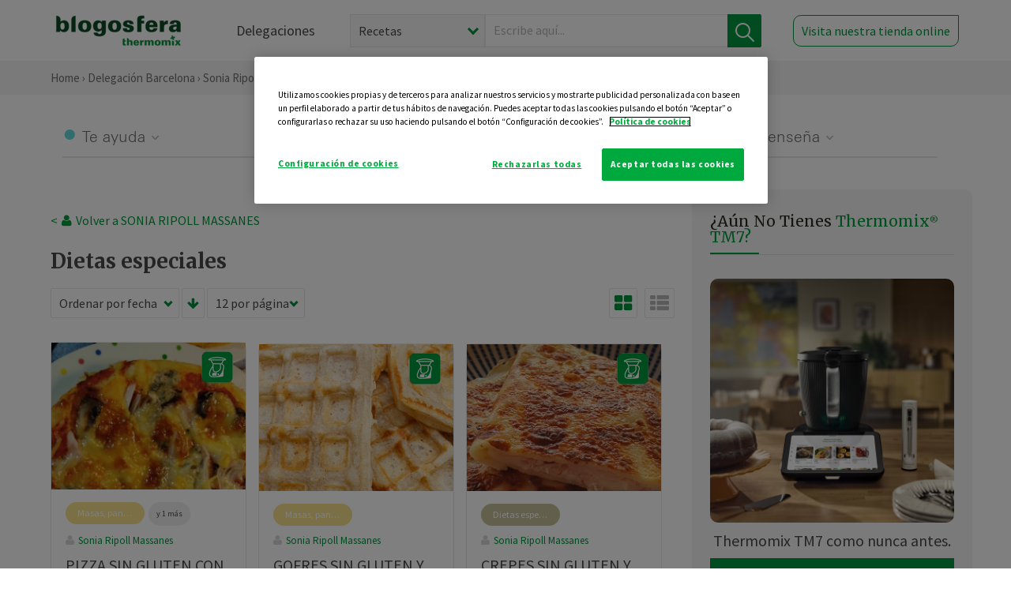

--- FILE ---
content_type: text/html; charset=UTF-8
request_url: https://thermomix-barcelona.es/sonia-ripoll/dietas-especiales/
body_size: 16921
content:
<!DOCTYPE html><html lang="es" xmlns="http://www.w3.org/1999/xhtml"><head> <script type="application/ld+json"> { "@context": "http://schema.org", "@type": "Organization", "name": "Blogosfera Thermomix", "url": "https://blogosferathermomix.es/", "logo": "https://blogosferathermomix.es/images/frontend/corporative/logo.png" } </script><script type="text/javascript" src="https://cdn.cookielaw.org/consent/3b896044-eec2-4018-912b-d412a0e5134c/OtAutoBlock.js" ></script><script src="https://cdn.cookielaw.org/scripttemplates/otSDKStub.js" data-document-language="true" type="text/javascript" charset="UTF-8" data-domain-script="3b896044-eec2-4018-912b-d412a0e5134c" ></script><script type="text/javascript">function OptanonWrapper() { }</script><script>(function(w,d,s,l,i){w[l]=w[l]||[];w[l].push({'gtm.start':new Date().getTime(),event:'gtm.js'});var f=d.getElementsByTagName(s)[0],j=d.createElement(s),dl=l!='dataLayer'?'&l='+l:'';j.async=true;j.src='//www.googletagmanager.com/gtm.js?id='+i+dl;f.parentNode.insertBefore(j,f);})(window,document,'script','dataLayer','GTM-WWJ4WMK');</script><meta charset="utf-8"><meta http-equiv="X-UA-Compatible" content="IE=edge"><meta name="viewport" content="width=device-width, initial-scale=1, user-scalable=no" /><title>Dietas especiales - Blog de SONIA RIPOLL MASSANES de Thermomix&reg; Barcelona</title><meta name="description" content="Conoce de la mano de Blogosfera Thermomix&reg; y de SONIA RIPOLL MASSANES las mejores recetas de Dietas especiales para hacer con tu Thermomix&reg; de manera fácil, cómoda y sencilla."/><meta property="og:type" content="website"/><meta property="og:site_name" content="Thermomix&reg; Barcelona"/><meta property="og:url" content="https://thermomix-barcelona.es/sonia-ripoll/dietas-especiales/"/><meta property="og:title" content="Dietas especiales - Blog de SONIA RIPOLL MASSANES de Thermomix&reg; Barcelona"/><meta property="og:description" content="Conoce de la mano de Blogosfera Thermomix&reg; y de SONIA RIPOLL MASSANES las mejores recetas de Dietas especiales para hacer con tu Thermomix&reg; de manera fácil, cómoda y sencilla."/><meta name="twitter:card" content="summary"/><meta name="twitter:site" content="@ThermomixESP"/><meta name="twitter:title" content="Dietas especiales - Blog de SONIA RIPOLL MASSANES de Thermomix&reg; Barcelona"/><meta name="twitter:description" content="Conoce de la mano de Blogosfera Thermomix&reg; y de SONIA RIPOLL MASSANES las mejores recetas de Dietas especiales para hacer con tu Thermomix&reg; de manera fácil, cómoda y sencilla."/><meta name="twitter:url" content="https://thermomix-barcelona.es/sonia-ripoll/dietas-especiales/"/><meta itemprop="name" content="Dietas especiales de SONIA RIPOLL MASSANES"><meta itemprop="description" content="Conoce de la mano de Blogosfera Thermomix&reg; y de SONIA RIPOLL MASSANES las mejores recetas de Dietas especiales para hacer con tu Thermomix&reg; de manera fácil, cómoda y sencilla."><meta property="og:locale" content="es_ES"/><link rel="canonical" href="https://thermomix-barcelona.es/sonia-ripoll/dietas-especiales/"/><meta property="og:image" content="http://blogosferathermomix.betaroiup.com/images/frontend/corporative/logo.png"/><meta name="twitter:image" content="http://blogosferathermomix.betaroiup.com/images/frontend/corporative/logo.png"/><!--[if lt IE 9]><script src="https://oss.maxcdn.com/libs/html5shiv/3.7.0/html5shiv.js"></script><script src="https://oss.maxcdn.com/libs/respond.js/1.4.2/respond.min.js"></script><![endif]--><meta name="csrf-token" content="lmgLP2QL2GkqYnrYFAX91xQPXW6oD8Kf7XUS5qm7"><link rel="shortcut icon" href="https://thermomix-barcelona.es/images/frontend/favicon.ico" /><link rel="icon" href="https://thermomix-barcelona.es/images/frontend/favicon.ico" /><script> window.Laravel = {"csrfToken":"lmgLP2QL2GkqYnrYFAX91xQPXW6oD8Kf7XUS5qm7"} </script> <link href="https://thermomix-barcelona.es/css/frontend/plugins/jquery/jquery-ui.min.css?version=1.3.0" rel="stylesheet" /> <link href="https://thermomix-barcelona.es/css/frontend/plugins/bootstrap/bootstrap.css?version=1.3.0" rel="stylesheet" /> <link href="https://thermomix-barcelona.es/css/frontend/plugins/owl-carousel/css/owl.carousel.min.css?version=1.3.0" rel="stylesheet" /> <link href="https://thermomix-barcelona.es/css/frontend/plugins/owl-carousel/css/owl.theme.default.min.css?version=1.3.0" rel="stylesheet" /> <link href="https://thermomix-barcelona.es/css/frontend/corporative/../font-awesome/css/font-awesome.min.css?version=1.3.0" rel="stylesheet" /> <link href="https://thermomix-barcelona.es/css/frontend/corporative/animate.min.css?version=1.3.0" rel="stylesheet" /> <link href="https://thermomix-barcelona.es/css/frontend/corporative/icomoon.css?version=1.3.0" rel="stylesheet" /> <link href="https://thermomix-barcelona.es/css/frontend/corporative/styles.css?version=1.3.0" rel="stylesheet" /> <script> var app = [];var lang = "js_interface";var secure_url = "\/\/blogosferathermomix.es";var constant_base_url = "\/\/blogosferathermomix.es\/";var base_url = "https:\/\/thermomix-barcelona.es";var locale = "es";var is_mobile = false; </script> <!--[if lt IE 9]> <script src="https://oss.maxcdn.com/libs/html5shiv/3.7.0/html5shiv.js"></script> <script src="https://oss.maxcdn.com/libs/respond.js/1.4.2/respond.min.js"></script> <![endif]--> <script>window.onPreSubmitForm = function (callback, formId) {window.onSubmitRecaptcha = function (token) {var responseRecaptcha = $('.g-recaptcha-response').val(token);$("#"+formId).append(responseRecaptcha);callback(formId);grecaptcha.reset();};grecaptcha.execute();};</script><script src="https://www.google.com/recaptcha/api.js" async defer></script> </head><body id="page-top"><div id="container_loading" style="visibility: hidden; opacity : 0;"><div id="spinner"></div></div><noscript><iframe src="//www.googletagmanager.com/ns.html?id=GTM-WWJ4WMK"height="0" width="0" style="display:none;visibility:hidden"></iframe></noscript> <nav id="mainNav" class="navbar navbar-default navbar-custom navbar-fixed-top desktop-view"> <div class="container-fluid container-resolution header-container-align"> <div class="navbar-header page-scroll"> <a class="navbar-brand page-scroll" href="https://blogosferathermomix.es/"> <img src="https://cdn.blogsthermomix.es/images/frontend/corporative/logo.png" alt="Blogosfera Thermomix®"> </a> </div> <div class="collapse navbar-collapse main-nav-list" id="bs-navbar-collapse-1"> <ul class="nav navbar-nav navbar-right"> <li> <a class="page-scroll EventTraker link-delegaciones" data-category="Menu|Superior|Delegaciones | https://thermomix-barcelona.es/sonia-ripoll/dietas-especiales" data-action="Click" data-label="GoTo | https://blogosferathermomix.es/delegaciones-thermomix/" href="https://blogosferathermomix.es/delegaciones-thermomix/">Delegaciones</a> </li> <li id="globalSearchDesktop"> <div> <form action="https://thermomix-barcelona.es/search" id="search-box" method="post"> <div class="form-search" style="display: flex; width: 100%"> <div class="content-select"> <select name="filter_search" id="filter_search"> <option value="post" >Recetas</option> <option value="advisor" >Agentes Comerciales</option> <option value="area" >Delegaciones</option> <option value="new" >Noticias</option> </select> <i></i> </div> <div class="content-input"> <input type="text" value="" name="term" id="term" placeholder="Escribe aquí... " class="input-text" required> <button style="background-color: #00913d" class="button-search EventTraker" data-category="Buscador | https://thermomix-barcelona.es/sonia-ripoll/dietas-especiales" data-action="Click" data-label="Submit" type="submit"> <span class=" EventTraker" data-category="Buscador | https://thermomix-barcelona.es/sonia-ripoll/dietas-especiales" data-action="Click" data-label="Submit"> <img id="search-global-icon" src="https://cdn.blogsthermomix.es/images/frontend/corporative/search-icon.png" alt="Busca receta, agente o delegación" class=" EventTraker" data-category="Buscador | https://thermomix-barcelona.es/sonia-ripoll/dietas-especiales" data-action="Click" data-label="Submit"> </span> <span id="search_global_spinner"></span> </button> </div> <input type="hidden" name="_token" id="_token" value="lmgLP2QL2GkqYnrYFAX91xQPXW6oD8Kf7XUS5qm7"> </div> </form></div> </li> <li class="buy-now-button"> <a class="page-scroll btn-secondary EventTraker btn-visit-store" data-category="Menu|Superior|Visitar | https://thermomix-barcelona.es/sonia-ripoll/dietas-especiales" data-action="Click" data-label="GoTo | https://vorwerk.com/es/es/productos/tienda-online?advisorID=ET00088749" href="https://vorwerk.com/es/es/productos/tienda-online?advisorID=ET00088749" target="_blank">Visita nuestra tienda online</a> </li> </ul> </div> </div> </nav> <nav class="navbar responsive-view"> <div class="main-menu-responsive"> <a class="delegations-button" href="https://blogosferathermomix.es/delegaciones-thermomix/"><img src="https://cdn.blogsthermomix.es/images/frontend/corporative/ico-delegacion-movil.svg" alt="icon-delegation-mobile" class="ico-delegacion"></a> <a class="navbar-brand page-scroll" href="https://blogosferathermomix.es/"><img src="https://cdn.blogsthermomix.es/images/frontend/corporative/logo.png" alt="Blogosfera Thermomix®" class="logo-movil"></a> <div class="open-tool-search"><img src="https://cdn.blogsthermomix.es/images/frontend/corporative/ico-lupa-movil.svg" alt="icon-lupa-mobile" class="ico-search active"> <img src="https://cdn.blogsthermomix.es/images/frontend/corporative/close-search.svg" alt="icon-close-search" class="fa fa-times"></div> </div> <div class="list-items-responsive"> <div> <form action="https://thermomix-barcelona.es/search" id="search-box" method="post"> <div class="form-search" style="display: flex; width: 100%"> <div class="content-select"> <select name="filter_search" id="filter_search"> <option value="post" >Recetas</option> <option value="advisor" >Agentes Comerciales</option> <option value="area" >Delegaciones</option> <option value="new" >Noticias</option> </select> <i></i> </div> <div class="content-input"> <input type="text" value="" name="term" id="term" placeholder="Escribe aquí... " class="input-text" required> <button style="background-color: #00913d" class="button-search EventTraker" data-category="Buscador | https://thermomix-barcelona.es/sonia-ripoll/dietas-especiales" data-action="Click" data-label="Submit" type="submit"> <span class=" EventTraker" data-category="Buscador | https://thermomix-barcelona.es/sonia-ripoll/dietas-especiales" data-action="Click" data-label="Submit"> <img id="search-global-icon" src="https://cdn.blogsthermomix.es/images/frontend/corporative/search-icon.png" alt="Busca receta, agente o delegación" class=" EventTraker" data-category="Buscador | https://thermomix-barcelona.es/sonia-ripoll/dietas-especiales" data-action="Click" data-label="Submit"> </span> <span id="search_global_spinner"></span> </button> </div> <input type="hidden" name="_token" id="_token" value="lmgLP2QL2GkqYnrYFAX91xQPXW6oD8Kf7XUS5qm7"> </div> </form></div> </div> </nav> <div class="header-print"> <div class="row"> <div class="col-12"> <img src="https://cdn.blogsthermomix.es/images/frontend/corporative/logo.png" alt="logo"> </div> </div> </div> <section class="main-content content-post home-delegado"> <div class="main-breadcrumb"> <div class="container-fluid container-resolution"> <h3> <a href="https://blogosferathermomix.es/" class="EventTraker" data-category="Breadcrumb | https://thermomix-barcelona.es/sonia-ripoll/dietas-especiales" data-action="Click" data-label="GoTo | https://blogosferathermomix.es/">Home</a> &rsaquo; <a href="https://thermomix-barcelona.es" class="EventTraker" data-category="Breadcrumb | https://thermomix-barcelona.es/sonia-ripoll/dietas-especiales" data-action="Click" data-label="GoTo | https://thermomix-barcelona.es">Delegación Barcelona</a> &rsaquo; <a href="https://thermomix-barcelona.es/sonia-ripoll" class="EventTraker" data-category="Breadcrumb | https://thermomix-barcelona.es/sonia-ripoll/dietas-especiales" data-action="Click" data-label="GoTo | https://thermomix-barcelona.es/sonia-ripoll">Sonia Ripoll Massanes</a> &rsaquo; Dietas especiales </h3> </div></div> <div class="container-fluid container-resolution"> <div class="row"> <div class="col-12 col-lg-12 col-menu-categorias"> <div class="categorias-blog-new"> <div class="col-categorias"> <div class="cat-title" id="cat-22">Te ayuda</div> <ul class="sub-categorias" id="subcat-22"> <li> <a href="https://thermomix-barcelona.es/sonia-ripoll/legumbres-y-platos-de-cuchara/">Legumbres y platos de cuchara</a></li> <li> <a href="https://thermomix-barcelona.es/sonia-ripoll/pastas-y-arroces/">Pastas y arroces</a></li> <li> <a href="https://thermomix-barcelona.es/sonia-ripoll/carnes-y-aves/">Carnes y aves</a></li> <li> <a href="https://thermomix-barcelona.es/sonia-ripoll/pescados-y-mariscos/">Pescados y mariscos</a></li> </ul> </div> <div class="col-categorias"> <div class="cat-title" id="cat-23">Te cuida</div> <ul class="sub-categorias" id="subcat-23"> <li> <a href="https://thermomix-barcelona.es/sonia-ripoll/verduras-hortalizas-ensaladas/">Verduras, hortalizas y ensaladas</a></li> <li> <a href="https://thermomix-barcelona.es/sonia-ripoll/sopas-y-cremas/">Sopas y cremas</a></li> <li> <a href="https://thermomix-barcelona.es/sonia-ripoll/dietas-especiales/">Dietas especiales</a></li> <li> <a href="https://thermomix-barcelona.es/sonia-ripoll/coccion-varoma/">Cocción en varoma</a></li> </ul> </div> <div class="col-categorias"> <div class="cat-title" id="cat-24">Te inspira</div> <ul class="sub-categorias" id="subcat-24"> <li> <a href="https://thermomix-barcelona.es/sonia-ripoll/postres-y-dulces/">Postres y dulces</a></li> <li> <a href="https://thermomix-barcelona.es/sonia-ripoll/masas-panes-reposteria/">Masas, panes y repostería</a></li> <li> <a href="https://thermomix-barcelona.es/sonia-ripoll/aperitivos-entrantes-tapas/">Aperitivos, entrantes y tapas</a></li> <li> <a href="https://thermomix-barcelona.es/sonia-ripoll/salsas-y-guarniciones/">Salsas y guarniciones</a></li> <li> <a href="https://thermomix-barcelona.es/sonia-ripoll/bebidas/">Bebidas</a></li> <li> <a href="https://thermomix-barcelona.es/sonia-ripoll/navidad/">Navidad</a></li> </ul> </div> <div class="col-categorias"> <div class="cat-title" id="cat-25">Te enseña</div> <ul class="sub-categorias" id="subcat-25"> <li> <a href="https://thermomix-barcelona.es/sonia-ripoll/noticias/">Noticias Blog</a></li> <li> <a href="https://thermomix-barcelona.es/sonia-ripoll/trucos-thermomix/">Trucos</a></li> <li> <a href="https://thermomix-barcelona.es/sonia-ripoll/tecnicas-basicas/">Técnicas básicas</a></li> <li> <a href="https://thermomix-barcelona.es/sonia-ripoll/confiteria-y-conservas/">Confitería y conservas</a></li> <li> <a href="https://thermomix-barcelona.es/sonia-ripoll/alimentacion-infantil/">Alimentación infantil</a></li> </ul> </div> </div> </div> </div> <div class="row container-delegacion no-menu-categories"> <div class="col-lg-8 col-md-8 col-sm-12 col-xs-12 wrapper-content"> <div style="margin-top: 20px"> <div class="main-breadcrumb-new"> <a href="https://thermomix-barcelona.es/sonia-ripoll" class="link-goback EventTraker" >< <i class="fa fa-user" aria-hidden="true"></i> Volver a SONIA RIPOLL MASSANES</a> </div> </div> <h1 class="title-category">Dietas especiales</h1> <section class="posts-filters"> <form id="filtersPostsList" method="post"> <div class="form-group box-select"> <div class="content-select-filter"> <select name="sort_by" id="sort_by"> <option value="pub_date" selected>Ordenar por fecha</option> <option value="title" >Ordenar por nombre</option> <option value="likes_count" >Ordenar por likes</option> </select> <i></i> </div> <button type="button" id="btn_sort" value="desc" class="btn-sort"> <i class="fa fa-arrow-down" aria-hidden="true"></i> </button> <div class="content-select-filter"> <select name="show_quantity" id="show_quantity"> <option value="12" selected>12 por página</option> <option value="24" >24 por página</option> <option value="48" >48 por página</option> </select> <i></i> </div> </div> <div class="form-group box-btn-vista"> <button type="button" id="btn_full" class="active-view-format full-view"> <i class="fa fa-square" aria-hidden="true"></i> </button> <button type="button" id="btn_grid" class="active-view-format grid-view" value="grid"> <i class="fa fa-th-large" aria-hidden="true"></i> </button> <button type="button" id="btn_list" class=" list-view" value="list"> <i class="fa fa-th-list" aria-hidden="true"></i> </button> </div> <input type="hidden" name="_token" id="_token" value="lmgLP2QL2GkqYnrYFAX91xQPXW6oD8Kf7XUS5qm7"> <input type="hidden" value="desc" name="value_sort" id="value_sort"> <input type="hidden" value="grid" name="value_view_format" id="value_view_format"> <input type="hidden" value="392" name="filters_blog_id" id="filters_blog_id"> <input type="hidden" value="" name="value_search_global" id="value_search_global"> </form></section> <div id="posts-list"> <section class="new-posts-list"> <div class="carrusel-item grid"> <button type="button" class="btn-modal-cookidoo-grid btn-modal-grid" onclick="getInfoRecipe('https://thermomix-barcelona.es/sonia-ripoll/masas-panes-reposteria/pizza-sin-gluten-con-thermomix/')" data-post-id="eyJpdiI6ImVZWHlHdUw2SkpPUmZTZGJwQWkzWmc9PSIsInZhbHVlIjoiVGdYN3BlS1lqdDNON2drUWFwc2s0UT09IiwibWFjIjoiYmJmZjAwNjYwNzI4ZWFmZGViOGJjM2VlNDM3NmU3NTdmOTQwYWMyMjk2M2E3M2JmOTY0MGQwNTQyODYyYzlkYSJ9" data-action="post_card_btn" data-origin-action="postsList"><img src="https://cdn.blogsthermomix.es/images/frontend/corporative/ico-thermomix-new.png" alt="icon-cookidoo" /></button> <div class="img-container"> <a class="a-zoom EventTraker" data-category="RecetaDestacada | https://thermomix-barcelona.es/sonia-ripoll/dietas-especiales" data-action="Click" data-label="GoTo | https://thermomix-barcelona.es/sonia-ripoll/masas-panes-reposteria/pizza-sin-gluten-con-thermomix/" href="https://thermomix-barcelona.es/sonia-ripoll/masas-panes-reposteria/pizza-sin-gluten-con-thermomix/"> <img class="img-responsive EventTraker" data-category="RecetaDestacada | https://thermomix-barcelona.es/sonia-ripoll/dietas-especiales" data-action="Click" data-label="GoTo | https://thermomix-barcelona.es/sonia-ripoll/masas-panes-reposteria/pizza-sin-gluten-con-thermomix/" src="https://cdn.blogsthermomix.es/dynamic_content/images/posts/0f1f505bc8f583a7f6ca6f4550fdd9fe.jpg" alt="PIZZA SIN GLUTEN CON Thermomix&reg; "></a> </div> <div class="contenido"> <div class="categorias" style="display: flex"> <div class="categoria masas-panes-reposteria" style="background-color:#F7E18C"> <a href="https://thermomix-barcelona.es/sonia-ripoll/masas-panes-reposteria/">Masas, panes y repostería</a> </div> <button id="btn_categories_desktop" type="button" onclick="openModalCategories(97672)" style="border:none;border-radius:15px;font-size: 10px;margin-left:5px;" hidden>y 1 más</button> <button id="btn_categories_mobile" type="button" onclick="openModalCategories(97672)" style="border:none;border-radius:15px;font-size: 10px;margin-left:5px;" hidden>+ 1</button> <div id="modal-post-97672" class="modal-post-categories" hidden role="dialog"> <div class="content"> <button type="button" class="close" style="margin-left: 5px" onclick="closeModalCategories(97672)"> <img src="https://thermomix-barcelona.es/images/frontend/corporative/close-search.svg" alt="" /> </button> <div style="display: flex"> <div class="categoria dietas-especiales" style="background-color:#C6C09B; margin: 3px;"> <a href="https://thermomix-barcelona.es/sonia-ripoll/dietas-especiales/">Dietas especiales</a> </div> </div> </div></div> </div> <p><a href="https://thermomix-barcelona.es/sonia-ripoll/" class="link-author">Sonia Ripoll Massanes</a></p> <h3 class="title"> <a class="EventTraker" data-category="RecetaDestacada | https://thermomix-barcelona.es/sonia-ripoll/dietas-especiales" data-action="Click" data-label="GoTo | https://thermomix-barcelona.es/sonia-ripoll/masas-panes-reposteria/pizza-sin-gluten-con-thermomix/" href="https://thermomix-barcelona.es/sonia-ripoll/masas-panes-reposteria/pizza-sin-gluten-con-thermomix/">PIZZA SIN GLUTEN CON Thermomix&reg; </a> </h3> <div class="actions"> <div class="area"><i class="fa fa-map-marker" aria-hidden="true"></i> Barcelona </div> <button class="like-review " > <span class="likes" id="num_likes"> 9 </span> <input type="hidden" class="post_id" value="eyJpdiI6IlBMbnRzZDJkNkdFd3NSYmdBS2J6VHc9PSIsInZhbHVlIjoiNVJVaEpNMXU1Y1ZXZk9JRnlIMVEzUT09IiwibWFjIjoiZTBjN2U0YzBhYjQ3OWNjMGQwMmE1NzEzMzdjOGJmNzMxZDNkMzE2NTI2OWNiMjE0OWU0Y2U5YjkwZTQ0M2E2MSJ9"> <input type="hidden" class="advisor_id" value="eyJpdiI6IjZoSW9VUmY2UjkwdlwvaFJ2YXNYcElBPT0iLCJ2YWx1ZSI6IjhzMVh4MFJSSm1VdG1SXC9ramh0Y0l3PT0iLCJtYWMiOiJmMmFlNGM5Y2JkMWY5YTYzNmE3YzM5OGFlZmUyMGJjYjVmMzU1YjY1ZDk0MjQ1YmU2ZDc3YTEyOWRjYWQ5MTZhIn0="> </button> </div> </div> </div> <div class="carrusel-item grid"> <button type="button" class="btn-modal-cookidoo-grid btn-modal-grid" onclick="getInfoRecipe('https://thermomix-barcelona.es/sonia-ripoll/masas-panes-reposteria/gofres-sin-gluten-y-sin-lactosa-con-thermomix/')" data-post-id="eyJpdiI6IkpucTJIcENjUDlnZWdMMmpiZEU0MUE9PSIsInZhbHVlIjoiXC9yTGU3V3V4Z2hBN0xVK1llaDgwQUE9PSIsIm1hYyI6IjBjZmQxNjU3NDBjYzBmM2RmNTEwODNlYzAzNTMzYjQwNTgwNjAzNzU4OTYxYTU3MjNhMTQzMWEwOGIwYTdkMTcifQ==" data-action="post_card_btn" data-origin-action="postsList"><img src="https://cdn.blogsthermomix.es/images/frontend/corporative/ico-thermomix-new.png" alt="icon-cookidoo" /></button> <div class="img-container"> <a class="a-zoom EventTraker" data-category="RecetaDestacada | https://thermomix-barcelona.es/sonia-ripoll/dietas-especiales" data-action="Click" data-label="GoTo | https://thermomix-barcelona.es/sonia-ripoll/masas-panes-reposteria/gofres-sin-gluten-y-sin-lactosa-con-thermomix/" href="https://thermomix-barcelona.es/sonia-ripoll/masas-panes-reposteria/gofres-sin-gluten-y-sin-lactosa-con-thermomix/"> <img class="img-responsive EventTraker" data-category="RecetaDestacada | https://thermomix-barcelona.es/sonia-ripoll/dietas-especiales" data-action="Click" data-label="GoTo | https://thermomix-barcelona.es/sonia-ripoll/masas-panes-reposteria/gofres-sin-gluten-y-sin-lactosa-con-thermomix/" src="https://cdn.blogsthermomix.es/dynamic_content/images/posts/dc5497906b347f5e72624e99c89f4497.jpg" alt="GOFRES SIN GLUTEN Y SIN LACTOSA CON Thermomix&reg; "></a> </div> <div class="contenido"> <div class="categorias" style="display: flex"> <div class="categoria masas-panes-reposteria" style="background-color:#F7E18C"> <a href="https://thermomix-barcelona.es/sonia-ripoll/masas-panes-reposteria/">Masas, panes y repostería</a> </div> <button id="btn_categories_desktop" type="button" onclick="openModalCategories(97671)" style="border:none;border-radius:15px;font-size: 10px;margin-left:5px;" hidden>y 1 más</button> <button id="btn_categories_mobile" type="button" onclick="openModalCategories(97671)" style="border:none;border-radius:15px;font-size: 10px;margin-left:5px;" hidden>+ 1</button> <div id="modal-post-97671" class="modal-post-categories" hidden role="dialog"> <div class="content"> <button type="button" class="close" style="margin-left: 5px" onclick="closeModalCategories(97671)"> <img src="https://thermomix-barcelona.es/images/frontend/corporative/close-search.svg" alt="" /> </button> <div style="display: flex"> <div class="categoria dietas-especiales" style="background-color:#C6C09B; margin: 3px;"> <a href="https://thermomix-barcelona.es/sonia-ripoll/dietas-especiales/">Dietas especiales</a> </div> </div> </div></div> </div> <p><a href="https://thermomix-barcelona.es/sonia-ripoll/" class="link-author">Sonia Ripoll Massanes</a></p> <h3 class="title"> <a class="EventTraker" data-category="RecetaDestacada | https://thermomix-barcelona.es/sonia-ripoll/dietas-especiales" data-action="Click" data-label="GoTo | https://thermomix-barcelona.es/sonia-ripoll/masas-panes-reposteria/gofres-sin-gluten-y-sin-lactosa-con-thermomix/" href="https://thermomix-barcelona.es/sonia-ripoll/masas-panes-reposteria/gofres-sin-gluten-y-sin-lactosa-con-thermomix/">GOFRES SIN GLUTEN Y SIN LACTOSA CON Thermomix&reg; </a> </h3> <div class="actions"> <div class="area"><i class="fa fa-map-marker" aria-hidden="true"></i> Barcelona </div> <button class="like-review " > <span class="likes" id="num_likes"> 5 </span> <input type="hidden" class="post_id" value="eyJpdiI6InZtUGhkWXlBSjZ3THp2SVZpRTNFVXc9PSIsInZhbHVlIjoiTjd5c1VoUytWXC9XVkxNU2dnMzRYdWc9PSIsIm1hYyI6ImMzZjMyMGFjMjI2YWFjNmEwOWU3YmY3MWEzMzc5ZDFjMmUzNzYzODNiYjE5ODIwZWRiMDRjZTdmMGYzZDM4YTAifQ=="> <input type="hidden" class="advisor_id" value="eyJpdiI6ImxncHVCTmEwdlUyVXhvNWJjQk9uWWc9PSIsInZhbHVlIjoiZFJFTE8zM1I2eCtSR0c5TWtKOXh6QT09IiwibWFjIjoiZDZhMGIwOGMyYWMyZjI2MDY0YzkyM2Y0ZGJjZTU1YjQwNWZhNTJjYzE1NmRjZTJhOTA2MDI1MGU3ODJlNTM2OCJ9"> </button> </div> </div> </div> <div class="carrusel-item grid"> <button type="button" class="btn-modal-cookidoo-grid btn-modal-grid" onclick="getInfoRecipe('https://thermomix-barcelona.es/sonia-ripoll/dietas-especiales/crepes-sin-gluten-y-sin-lactosa-con-pavo-y-queso/')" data-post-id="eyJpdiI6IlNmXC9EalVXamhvZDU1aThUSlhadURRPT0iLCJ2YWx1ZSI6IlRRVVRpWmZZTHVuYnZKNHBVK0hvZEE9PSIsIm1hYyI6ImVkNWUwZDNiOTIxYzc4MDUyNzY4NDFmZWI2YzZlNThiY2I3MzU4MTk0YTBlMjNmNDlmNTQ5ZjBiNWY1MmM3MWEifQ==" data-action="post_card_btn" data-origin-action="postsList"><img src="https://cdn.blogsthermomix.es/images/frontend/corporative/ico-thermomix-new.png" alt="icon-cookidoo" /></button> <div class="img-container"> <a class="a-zoom EventTraker" data-category="RecetaDestacada | https://thermomix-barcelona.es/sonia-ripoll/dietas-especiales" data-action="Click" data-label="GoTo | https://thermomix-barcelona.es/sonia-ripoll/dietas-especiales/crepes-sin-gluten-y-sin-lactosa-con-pavo-y-queso/" href="https://thermomix-barcelona.es/sonia-ripoll/dietas-especiales/crepes-sin-gluten-y-sin-lactosa-con-pavo-y-queso/"> <img class="img-responsive EventTraker" data-category="RecetaDestacada | https://thermomix-barcelona.es/sonia-ripoll/dietas-especiales" data-action="Click" data-label="GoTo | https://thermomix-barcelona.es/sonia-ripoll/dietas-especiales/crepes-sin-gluten-y-sin-lactosa-con-pavo-y-queso/" src="https://cdn.blogsthermomix.es/dynamic_content/images/posts/fe5f2922de13ead4a872c090a8e7da29.jpg" alt="CREPES SIN GLUTEN Y SIN LACTOSA con pavo y queso"></a> </div> <div class="contenido"> <div class="categorias" style="display: flex"> <div class="categoria dietas-especiales" style="background-color:#C6C09B"> <a href="https://thermomix-barcelona.es/sonia-ripoll/dietas-especiales/">Dietas especiales</a> </div> </div> <p><a href="https://thermomix-barcelona.es/sonia-ripoll/" class="link-author">Sonia Ripoll Massanes</a></p> <h3 class="title"> <a class="EventTraker" data-category="RecetaDestacada | https://thermomix-barcelona.es/sonia-ripoll/dietas-especiales" data-action="Click" data-label="GoTo | https://thermomix-barcelona.es/sonia-ripoll/dietas-especiales/crepes-sin-gluten-y-sin-lactosa-con-pavo-y-queso/" href="https://thermomix-barcelona.es/sonia-ripoll/dietas-especiales/crepes-sin-gluten-y-sin-lactosa-con-pavo-y-queso/">CREPES SIN GLUTEN Y SIN LACTOSA con pavo y queso</a> </h3> <div class="actions"> <div class="area"><i class="fa fa-map-marker" aria-hidden="true"></i> Barcelona </div> <button class="like-review " > <span class="likes" id="num_likes"> 12 </span> <input type="hidden" class="post_id" value="eyJpdiI6Ik9QTkt2eVgyamFKNmNPYjBFMVhNa0E9PSIsInZhbHVlIjoia3cxTGJmNUtUd1M0WUZ5UldJblQzQT09IiwibWFjIjoiYTI2YmUwYTY2ODRlZGY0ZjBhMjE3NjFjZTFhMGVjMjlmODdjMWQ2YTM5ZWNhN2NmNTk5MDFhZmMwOTg2ZWViYyJ9"> <input type="hidden" class="advisor_id" value="eyJpdiI6IitLK1YwTUM5WVNaNmpXWjZPdXJpZ2c9PSIsInZhbHVlIjoiVWw5UXRXTHhzbytXU1lBN1BxSzFIUT09IiwibWFjIjoiOTQ4Y2YxZDQ4MDMyOTQ2MzdkMmFkYTY1ZDMxYjgyOWJmNjc4MWRlNDIxMDQzMmNkNGYzODE0NzkxYTg5ZDc1OCJ9"> </button> </div> </div> </div> <div class="carrusel-item grid"> <button type="button" class="btn-modal-cookidoo-grid btn-modal-grid" onclick="getInfoRecipe('https://thermomix-barcelona.es/sonia-ripoll/postres-y-dulces/crema-de-avellanas-leche-cacao-sin-azucar-sin-gluten-y-sin-lactosa-con-thermomix/')" data-post-id="eyJpdiI6IkN2VUlnejdQSW80SmlMS0FvVU90ZWc9PSIsInZhbHVlIjoid3dIODdVOFRMN1RtRkVLYnI3amNMZz09IiwibWFjIjoiMzYzMzU0N2ZlMTI3OTkyZTJlZDY0NzZjYzFjMjdmOGE5M2JlMGY0Y2QzMmY0MzRlZmYxZGVkYjI2N2QzMGM5MiJ9" data-action="post_card_btn" data-origin-action="postsList"><img src="https://cdn.blogsthermomix.es/images/frontend/corporative/ico-thermomix-new.png" alt="icon-cookidoo" /></button> <div class="img-container"> <a class="a-zoom EventTraker" data-category="RecetaDestacada | https://thermomix-barcelona.es/sonia-ripoll/dietas-especiales" data-action="Click" data-label="GoTo | https://thermomix-barcelona.es/sonia-ripoll/postres-y-dulces/crema-de-avellanas-leche-cacao-sin-azucar-sin-gluten-y-sin-lactosa-con-thermomix/" href="https://thermomix-barcelona.es/sonia-ripoll/postres-y-dulces/crema-de-avellanas-leche-cacao-sin-azucar-sin-gluten-y-sin-lactosa-con-thermomix/"> <img class="img-responsive EventTraker" data-category="RecetaDestacada | https://thermomix-barcelona.es/sonia-ripoll/dietas-especiales" data-action="Click" data-label="GoTo | https://thermomix-barcelona.es/sonia-ripoll/postres-y-dulces/crema-de-avellanas-leche-cacao-sin-azucar-sin-gluten-y-sin-lactosa-con-thermomix/" src="https://cdn.blogsthermomix.es/dynamic_content/images/posts/d0810d0cda466de2507348f91e43700f.jpg" alt="CREMA DE AVELLANAS, LECHE, CACAO SIN AZUCAR SIN GLUTEN Y SIN LACTOSA con Thermomix&reg; "></a> </div> <div class="contenido"> <div class="categorias" style="display: flex"> <div class="categoria postres-y-dulces" style="background-color:#F7E18C"> <a href="https://thermomix-barcelona.es/sonia-ripoll/postres-y-dulces/">Postres y dulces</a> </div> <button id="btn_categories_desktop" type="button" onclick="openModalCategories(97619)" style="border:none;border-radius:15px;font-size: 10px;margin-left:5px;" hidden>y 1 más</button> <button id="btn_categories_mobile" type="button" onclick="openModalCategories(97619)" style="border:none;border-radius:15px;font-size: 10px;margin-left:5px;" hidden>+ 1</button> <div id="modal-post-97619" class="modal-post-categories" hidden role="dialog"> <div class="content"> <button type="button" class="close" style="margin-left: 5px" onclick="closeModalCategories(97619)"> <img src="https://thermomix-barcelona.es/images/frontend/corporative/close-search.svg" alt="" /> </button> <div style="display: flex"> <div class="categoria dietas-especiales" style="background-color:#C6C09B; margin: 3px;"> <a href="https://thermomix-barcelona.es/sonia-ripoll/dietas-especiales/">Dietas especiales</a> </div> </div> </div></div> </div> <p><a href="https://thermomix-barcelona.es/sonia-ripoll/" class="link-author">Sonia Ripoll Massanes</a></p> <h3 class="title"> <a class="EventTraker" data-category="RecetaDestacada | https://thermomix-barcelona.es/sonia-ripoll/dietas-especiales" data-action="Click" data-label="GoTo | https://thermomix-barcelona.es/sonia-ripoll/postres-y-dulces/crema-de-avellanas-leche-cacao-sin-azucar-sin-gluten-y-sin-lactosa-con-thermomix/" href="https://thermomix-barcelona.es/sonia-ripoll/postres-y-dulces/crema-de-avellanas-leche-cacao-sin-azucar-sin-gluten-y-sin-lactosa-con-thermomix/">CREMA DE AVELLANAS, LECHE, CACAO SIN AZUCAR SIN GLUTEN Y SIN LACTOSA con Thermomix&reg; </a> </h3> <div class="actions"> <div class="area"><i class="fa fa-map-marker" aria-hidden="true"></i> Barcelona </div> <button class="like-review " > <span class="likes" id="num_likes"> 13 </span> <input type="hidden" class="post_id" value="eyJpdiI6IkFMeVhrMEVSdUV2SDl4ejlXaXVyb1E9PSIsInZhbHVlIjoibmxCUkdvTHpONks1enhsYnU2WmV6Zz09IiwibWFjIjoiZGFiNDZiYmQwNGUwZGU4ODI5ZDI5OWNiOWM3ZjgzMTNjMWU1NzYxMzFmNzhjOWFjNjAxMGZjZjk1YmI1MmNiZiJ9"> <input type="hidden" class="advisor_id" value="eyJpdiI6InFzQmc3YmE5cGtPV0J1SXdXUk5NeXc9PSIsInZhbHVlIjoiaFJqZituaXo2M0RtSHdZTU9ENHZIUT09IiwibWFjIjoiMjkxNjA1NTBhZTFlYzQwOGU4OTUyNWE0MDAwMTg5ZDJmM2VkMmE0OWViZTRlYzUzMmVjOTViNGU3ZDIwYmY1OCJ9"> </button> </div> </div> </div> <div class="carrusel-item grid"> <button type="button" class="btn-modal-cookidoo-grid btn-modal-grid" onclick="getInfoRecipe('https://thermomix-barcelona.es/sonia-ripoll/confiteria-y-conservas/compota-de-melocoton-y-manzana-sin-azucar-con-thermomix/')" data-post-id="eyJpdiI6ImtZUDhUTEJmVGhhR2daOG14czlrUXc9PSIsInZhbHVlIjoiTjd6OTRwNnpMU2xZcWd0VjhBcnloUT09IiwibWFjIjoiNzRhMTMxZTkzZTU2MDc3Y2FhZDEyZjRiNjkwOTA3ZDFiYmUyMTAzMzkxODYwODNlODEwZTUxNzQ2YjVjOWZiOCJ9" data-action="post_card_btn" data-origin-action="postsList"><img src="https://cdn.blogsthermomix.es/images/frontend/corporative/ico-thermomix-new.png" alt="icon-cookidoo" /></button> <div class="img-container"> <a class="a-zoom EventTraker" data-category="RecetaDestacada | https://thermomix-barcelona.es/sonia-ripoll/dietas-especiales" data-action="Click" data-label="GoTo | https://thermomix-barcelona.es/sonia-ripoll/confiteria-y-conservas/compota-de-melocoton-y-manzana-sin-azucar-con-thermomix/" href="https://thermomix-barcelona.es/sonia-ripoll/confiteria-y-conservas/compota-de-melocoton-y-manzana-sin-azucar-con-thermomix/"> <img class="img-responsive EventTraker" data-category="RecetaDestacada | https://thermomix-barcelona.es/sonia-ripoll/dietas-especiales" data-action="Click" data-label="GoTo | https://thermomix-barcelona.es/sonia-ripoll/confiteria-y-conservas/compota-de-melocoton-y-manzana-sin-azucar-con-thermomix/" src="https://cdn.blogsthermomix.es/dynamic_content/images/posts/956d86b31c54a8a5a595f1b5a85d0abf.jpg" alt="COMPOTA DE MELOCOTÓN Y MANZANA SIN AZÚCAR CON Thermomix&reg; "></a> </div> <div class="contenido"> <div class="categorias" style="display: flex"> <div class="categoria confiteria-y-conservas" style="background-color:#BFDA77"> <a href="https://thermomix-barcelona.es/sonia-ripoll/confiteria-y-conservas/">Confitería y conservas</a> </div> <button id="btn_categories_desktop" type="button" onclick="openModalCategories(97667)" style="border:none;border-radius:15px;font-size: 10px;margin-left:5px;" hidden>y 1 más</button> <button id="btn_categories_mobile" type="button" onclick="openModalCategories(97667)" style="border:none;border-radius:15px;font-size: 10px;margin-left:5px;" hidden>+ 1</button> <div id="modal-post-97667" class="modal-post-categories" hidden role="dialog"> <div class="content"> <button type="button" class="close" style="margin-left: 5px" onclick="closeModalCategories(97667)"> <img src="https://thermomix-barcelona.es/images/frontend/corporative/close-search.svg" alt="" /> </button> <div style="display: flex"> <div class="categoria dietas-especiales" style="background-color:#C6C09B; margin: 3px;"> <a href="https://thermomix-barcelona.es/sonia-ripoll/dietas-especiales/">Dietas especiales</a> </div> </div> </div></div> </div> <p><a href="https://thermomix-barcelona.es/sonia-ripoll/" class="link-author">Sonia Ripoll Massanes</a></p> <h3 class="title"> <a class="EventTraker" data-category="RecetaDestacada | https://thermomix-barcelona.es/sonia-ripoll/dietas-especiales" data-action="Click" data-label="GoTo | https://thermomix-barcelona.es/sonia-ripoll/confiteria-y-conservas/compota-de-melocoton-y-manzana-sin-azucar-con-thermomix/" href="https://thermomix-barcelona.es/sonia-ripoll/confiteria-y-conservas/compota-de-melocoton-y-manzana-sin-azucar-con-thermomix/">COMPOTA DE MELOCOTÓN Y MANZANA SIN AZÚCAR CON Thermomix&reg; </a> </h3> <div class="actions"> <div class="area"><i class="fa fa-map-marker" aria-hidden="true"></i> Barcelona </div> <button class="like-review " > <span class="likes" id="num_likes"> 27 </span> <input type="hidden" class="post_id" value="eyJpdiI6ImlYOG0zOGVvbWhLMTZQMXNxbUpnTXc9PSIsInZhbHVlIjoiTUxlK0ZGTWVWTVwvVEJiOE5VeCs0WGc9PSIsIm1hYyI6ImU4MDZiM2U5ZjdkZDcxMGI0OTIwNGIzNzM2YzU3OWE0Y2NlZGQ4YWNiYWYyMjQ3Mzg0NWIzMmFjNzRkODNmYWMifQ=="> <input type="hidden" class="advisor_id" value="eyJpdiI6IjFkeUU5WldiZmhKWUtNWGVISVFqeEE9PSIsInZhbHVlIjoiU0hkMmhkWFhBSzlNNFwvaUhuSXRxdkE9PSIsIm1hYyI6IjNhYzc1ZWE5NmFmZjNjOTg1MWUxMmFiYTk1MmRlODgwY2FiODY3NzRjYmI2ZmE5NTUyMjk2Zjg1ZTgxZmRiNmIifQ=="> </button> </div> </div> </div> <div class="carrusel-item grid"> <button type="button" class="btn-modal-cookidoo-grid btn-modal-grid" onclick="getInfoRecipe('https://thermomix-barcelona.es/sonia-ripoll/dietas-especiales/porridge-de-avena-integral-con-coco-y-melocoton/')" data-post-id="eyJpdiI6IjRJUlE2K2tUbVJkNnlPS2ZERVk2akE9PSIsInZhbHVlIjoiaVVkZkh2YmUwMGxPR2lMbEtTcXZkZz09IiwibWFjIjoiNDBmMjNjNjU2ZTJkODk1NWFhMDU1MzdlNmQ4ZGU5ZDNlZTdhZDRlNGJlZDg1MDVhYjY2YTk4Y2NlZjE2OGM2YyJ9" data-action="post_card_btn" data-origin-action="postsList"><img src="https://cdn.blogsthermomix.es/images/frontend/corporative/ico-thermomix-new.png" alt="icon-cookidoo" /></button> <div class="img-container"> <a class="a-zoom EventTraker" data-category="RecetaDestacada | https://thermomix-barcelona.es/sonia-ripoll/dietas-especiales" data-action="Click" data-label="GoTo | https://thermomix-barcelona.es/sonia-ripoll/dietas-especiales/porridge-de-avena-integral-con-coco-y-melocoton/" href="https://thermomix-barcelona.es/sonia-ripoll/dietas-especiales/porridge-de-avena-integral-con-coco-y-melocoton/"> <img class="img-responsive EventTraker" data-category="RecetaDestacada | https://thermomix-barcelona.es/sonia-ripoll/dietas-especiales" data-action="Click" data-label="GoTo | https://thermomix-barcelona.es/sonia-ripoll/dietas-especiales/porridge-de-avena-integral-con-coco-y-melocoton/" src="https://cdn.blogsthermomix.es/dynamic_content/images/posts/d50fd9e347b48b6f471b4ae844784fb8.jpg" alt="PORRIDGE DE AVENA INTEGRAL CON COCO Y MELOCOTON"></a> </div> <div class="contenido"> <div class="categorias" style="display: flex"> <div class="categoria dietas-especiales" style="background-color:#C6C09B"> <a href="https://thermomix-barcelona.es/sonia-ripoll/dietas-especiales/">Dietas especiales</a> </div> </div> <p><a href="https://thermomix-barcelona.es/sonia-ripoll/" class="link-author">Sonia Ripoll Massanes</a></p> <h3 class="title"> <a class="EventTraker" data-category="RecetaDestacada | https://thermomix-barcelona.es/sonia-ripoll/dietas-especiales" data-action="Click" data-label="GoTo | https://thermomix-barcelona.es/sonia-ripoll/dietas-especiales/porridge-de-avena-integral-con-coco-y-melocoton/" href="https://thermomix-barcelona.es/sonia-ripoll/dietas-especiales/porridge-de-avena-integral-con-coco-y-melocoton/">PORRIDGE DE AVENA INTEGRAL CON COCO Y MELOCOTON</a> </h3> <div class="actions"> <div class="area"><i class="fa fa-map-marker" aria-hidden="true"></i> Barcelona </div> <button class="like-review " > <span class="likes" id="num_likes"> 21 </span> <input type="hidden" class="post_id" value="eyJpdiI6IlZYeUhrT2FUZHNQQ2UwVWVKQ2tFWUE9PSIsInZhbHVlIjoiMTIxZVY3djFxM1lUNGhRM0JSRk1cL0E9PSIsIm1hYyI6Ijk1MDY4ZDFkYzljYWI0OGYwYmY3YTIxY2JkOGQxNWNjYjkwMTE4NDAxNjBmYzM5NTg5OTZkNmU0MGYyNGQ2ODUifQ=="> <input type="hidden" class="advisor_id" value="eyJpdiI6InVtSHR6N0daN1pYcDNkWmlcL202TzJRPT0iLCJ2YWx1ZSI6IlwvejhWOEMxeFhJdzJMd1l4bWpZd213PT0iLCJtYWMiOiJiZWY3ZmRlMjQ0YjFjOWI0MzM2MDQzMzVkMGE2ZWU3MDA2ZGMxNzlkNzAzNWNlNGJlODc3ZmMwYzY3MWQ2NWI5In0="> </button> </div> </div> </div> <div class="carrusel-item grid"> <div class="img-container"> <a class="a-zoom EventTraker" data-category="RecetaDestacada | https://thermomix-barcelona.es/sonia-ripoll/dietas-especiales" data-action="Click" data-label="GoTo | https://thermomix-barcelona.es/sonia-ripoll/dietas-especiales/ensalada-de-quinoa-con-tofu-y-vinagreta-de-verduras/" href="https://thermomix-barcelona.es/sonia-ripoll/dietas-especiales/ensalada-de-quinoa-con-tofu-y-vinagreta-de-verduras/"> <img class="img-responsive EventTraker" data-category="RecetaDestacada | https://thermomix-barcelona.es/sonia-ripoll/dietas-especiales" data-action="Click" data-label="GoTo | https://thermomix-barcelona.es/sonia-ripoll/dietas-especiales/ensalada-de-quinoa-con-tofu-y-vinagreta-de-verduras/" src="https://cdn.blogsthermomix.es/media/Posts/list/9ee9677059fa901846ed9ae837fae402.jpeg" alt="Ensalada de quinoa con tofu y vinagreta de verduras"></a> </div> <div class="contenido"> <div class="categorias" style="display: flex"> <div class="categoria dietas-especiales" style="background-color:#C6C09B"> <a href="https://thermomix-barcelona.es/sonia-ripoll/dietas-especiales/">Dietas especiales</a> </div> </div> <p><a href="https://thermomix-barcelona.es/sonia-ripoll/" class="link-author">Sonia Ripoll Massanes</a></p> <h3 class="title"> <a class="EventTraker" data-category="RecetaDestacada | https://thermomix-barcelona.es/sonia-ripoll/dietas-especiales" data-action="Click" data-label="GoTo | https://thermomix-barcelona.es/sonia-ripoll/dietas-especiales/ensalada-de-quinoa-con-tofu-y-vinagreta-de-verduras/" href="https://thermomix-barcelona.es/sonia-ripoll/dietas-especiales/ensalada-de-quinoa-con-tofu-y-vinagreta-de-verduras/">Ensalada de quinoa con tofu y vinagreta de verduras</a> </h3> <div class="actions"> <div class="area"><i class="fa fa-map-marker" aria-hidden="true"></i> Barcelona </div> <button class="like-review " > <span class="likes" id="num_likes"> 0 </span> <input type="hidden" class="post_id" value="eyJpdiI6IjNiMVV1VE5DWVVcL00yYkp5QUhQenh3PT0iLCJ2YWx1ZSI6IkRacEhic0VaaytjRllsZnJJVmxvZ1E9PSIsIm1hYyI6ImZkMjk1Yjc0Yzc3ZmJhYWI5ZWRiYTdlMGMyZDAzZGIxYTE5NjJmZmNjYTA2ZDBhZDE2MmQ4MTFjMTkxZTBkMmIifQ=="> <input type="hidden" class="advisor_id" value="eyJpdiI6IkpxQXgxY3JsRHQyVmdtNUhDanRYT0E9PSIsInZhbHVlIjoiVFY3NE1cLzd0VVRPbEtKRFA2blZWUkE9PSIsIm1hYyI6ImQxZjczNGRmYzYyZjU2MDU3MzAwOWFkODExYTY3ZTQzZWQ4MDQ1NWZmYTNjNjM1MzMxYjMwMWVkNjZmMjEzMDgifQ=="> </button> </div> </div> </div> <div class="carrusel-item grid"> <div class="img-container"> <a class="a-zoom EventTraker" data-category="RecetaDestacada | https://thermomix-barcelona.es/sonia-ripoll/dietas-especiales" data-action="Click" data-label="GoTo | https://thermomix-barcelona.es/sonia-ripoll/dietas-especiales/menu-completo-ensalada-de-espelta-calamares-y-puerro-al-ajillo/" href="https://thermomix-barcelona.es/sonia-ripoll/dietas-especiales/menu-completo-ensalada-de-espelta-calamares-y-puerro-al-ajillo/"> <img class="img-responsive EventTraker" data-category="RecetaDestacada | https://thermomix-barcelona.es/sonia-ripoll/dietas-especiales" data-action="Click" data-label="GoTo | https://thermomix-barcelona.es/sonia-ripoll/dietas-especiales/menu-completo-ensalada-de-espelta-calamares-y-puerro-al-ajillo/" src="https://cdn.blogsthermomix.es/dynamic_content/images/posts/eb4fb8b4cbb205c8683f06378b2c222d1588886558.png" alt="Menú completo: ensalada de espelta. Calamares y puerro al ajillo"></a> </div> <div class="contenido"> <div class="categorias" style="display: flex"> <div class="categoria dietas-especiales" style="background-color:#C6C09B"> <a href="https://thermomix-barcelona.es/sonia-ripoll/dietas-especiales/">Dietas especiales</a> </div> </div> <p><a href="https://thermomix-barcelona.es/sonia-ripoll/" class="link-author">Sonia Ripoll Massanes</a></p> <h3 class="title"> <a class="EventTraker" data-category="RecetaDestacada | https://thermomix-barcelona.es/sonia-ripoll/dietas-especiales" data-action="Click" data-label="GoTo | https://thermomix-barcelona.es/sonia-ripoll/dietas-especiales/menu-completo-ensalada-de-espelta-calamares-y-puerro-al-ajillo/" href="https://thermomix-barcelona.es/sonia-ripoll/dietas-especiales/menu-completo-ensalada-de-espelta-calamares-y-puerro-al-ajillo/">Menú completo: ensalada de espelta. Calamares y puerro al ajillo</a> </h3> <div class="actions"> <div class="area"><i class="fa fa-map-marker" aria-hidden="true"></i> Barcelona </div> <button class="like-review " > <span class="likes" id="num_likes"> 1 </span> <input type="hidden" class="post_id" value="eyJpdiI6ImNxSVRtOGFMOVRxWFgwZURUa0U5XC9RPT0iLCJ2YWx1ZSI6IlhGVHdRZWViQnZVXC90VEUrM0YxU0d3PT0iLCJtYWMiOiJhOGNlZDVhZWMxNzI2MjJmZjA3MTZjYzQwZjlkNjEzMGUwYzQyM2FiZWZjYzg2MTc4ZDQ5OTE3MTkyYjIzZmJjIn0="> <input type="hidden" class="advisor_id" value="eyJpdiI6ImszNHhSNWxyMlNXakloTEFVYUw0TkE9PSIsInZhbHVlIjoiV0RvTzZabkRhbHlWYUlnOTA2YUw4Zz09IiwibWFjIjoiMjAzYzcxNzU3NzYwMzg1OTdhMGM3ODRjZDQ5YWY2ODMwNzYxZTJkZjU5Y2Y0MWM0Y2FhNjExYjNmY2FkYmQ4MSJ9"> </button> </div> </div> </div> <div class="carrusel-item grid"> <div class="img-container"> <a class="a-zoom EventTraker" data-category="RecetaDestacada | https://thermomix-barcelona.es/sonia-ripoll/dietas-especiales" data-action="Click" data-label="GoTo | https://thermomix-barcelona.es/sonia-ripoll/dietas-especiales/tortitas-saludables-de-avena-y-platano/" href="https://thermomix-barcelona.es/sonia-ripoll/dietas-especiales/tortitas-saludables-de-avena-y-platano/"> <img class="img-responsive EventTraker" data-category="RecetaDestacada | https://thermomix-barcelona.es/sonia-ripoll/dietas-especiales" data-action="Click" data-label="GoTo | https://thermomix-barcelona.es/sonia-ripoll/dietas-especiales/tortitas-saludables-de-avena-y-platano/" src="https://cdn.blogsthermomix.es/media/Posts/list/02ccb65340cd5db94e94c93bd25e0824.jpg" alt="TORTITAS SALUDABLES DE AVENA Y PLÁTANO"></a> </div> <div class="contenido"> <div class="categorias" style="display: flex"> <div class="categoria dietas-especiales" style="background-color:#C6C09B"> <a href="https://thermomix-barcelona.es/sonia-ripoll/dietas-especiales/">Dietas especiales</a> </div> </div> <p><a href="https://thermomix-barcelona.es/sonia-ripoll/" class="link-author">Sonia Ripoll Massanes</a></p> <h3 class="title"> <a class="EventTraker" data-category="RecetaDestacada | https://thermomix-barcelona.es/sonia-ripoll/dietas-especiales" data-action="Click" data-label="GoTo | https://thermomix-barcelona.es/sonia-ripoll/dietas-especiales/tortitas-saludables-de-avena-y-platano/" href="https://thermomix-barcelona.es/sonia-ripoll/dietas-especiales/tortitas-saludables-de-avena-y-platano/">TORTITAS SALUDABLES DE AVENA Y PLÁTANO</a> </h3> <div class="actions"> <div class="area"><i class="fa fa-map-marker" aria-hidden="true"></i> Barcelona </div> <button class="like-review " > <span class="likes" id="num_likes"> 60 </span> <input type="hidden" class="post_id" value="eyJpdiI6IlBZdGd2ZG8wWXZQUHNrXC9DZjBDYStRPT0iLCJ2YWx1ZSI6IjdcL0RVU0cyTGduU2hLK2czS2NrXC92QT09IiwibWFjIjoiM2MxNTZjMzU5MjcwMGU2YzM0YmNlYmE1NzJiZjgzMGE0NDRkZjkwMGMyZGUwZTRkYmJhYzA2ODMzMWQ0ZWQwNiJ9"> <input type="hidden" class="advisor_id" value="eyJpdiI6IkROeGJzWHg5M05KYWh0S2MxSGoraEE9PSIsInZhbHVlIjoiSVJLU3dxU2xyWGliWm5iMWxnRUNVUT09IiwibWFjIjoiYTA3NWZhNmU0MmMyZmRlZTcwYTYyYzdlZDlhZjYwNTY3MTNjMmYxODhmOWQ1YjQxYWU3NzI4NTI5YjU3MWIyMSJ9"> </button> </div> </div> </div> <div class="carrusel-item grid"> <div class="img-container"> <a class="a-zoom EventTraker" data-category="RecetaDestacada | https://thermomix-barcelona.es/sonia-ripoll/dietas-especiales" data-action="Click" data-label="GoTo | https://thermomix-barcelona.es/sonia-ripoll/dietas-especiales/crema-de-leche-vegetal-cacao-avellanas-y-sin-azucar/" href="https://thermomix-barcelona.es/sonia-ripoll/dietas-especiales/crema-de-leche-vegetal-cacao-avellanas-y-sin-azucar/"> <img class="img-responsive EventTraker" data-category="RecetaDestacada | https://thermomix-barcelona.es/sonia-ripoll/dietas-especiales" data-action="Click" data-label="GoTo | https://thermomix-barcelona.es/sonia-ripoll/dietas-especiales/crema-de-leche-vegetal-cacao-avellanas-y-sin-azucar/" src="https://cdn.blogsthermomix.es/media/Posts/list/e3111e25417d4c80ac936c9e7b04ba49.jpg" alt="Crema de leche vegetal, cacao, avellanas y... sin azúcar!"></a> </div> <div class="contenido"> <div class="categorias" style="display: flex"> <div class="categoria dietas-especiales" style="background-color:#C6C09B"> <a href="https://thermomix-barcelona.es/sonia-ripoll/dietas-especiales/">Dietas especiales</a> </div> </div> <p><a href="https://thermomix-barcelona.es/sonia-ripoll/" class="link-author">Sonia Ripoll Massanes</a></p> <h3 class="title"> <a class="EventTraker" data-category="RecetaDestacada | https://thermomix-barcelona.es/sonia-ripoll/dietas-especiales" data-action="Click" data-label="GoTo | https://thermomix-barcelona.es/sonia-ripoll/dietas-especiales/crema-de-leche-vegetal-cacao-avellanas-y-sin-azucar/" href="https://thermomix-barcelona.es/sonia-ripoll/dietas-especiales/crema-de-leche-vegetal-cacao-avellanas-y-sin-azucar/">Crema de leche vegetal, cacao, avellanas y... sin azúcar!</a> </h3> <div class="actions"> <div class="area"><i class="fa fa-map-marker" aria-hidden="true"></i> Barcelona </div> <button class="like-review " > <span class="likes" id="num_likes"> 1 </span> <input type="hidden" class="post_id" value="eyJpdiI6IktnOWRmSTF4SWJONDI3ZGRwekpcLzNRPT0iLCJ2YWx1ZSI6Ink4NUlTeWYzUnN2amsyMVpyM2t2N3c9PSIsIm1hYyI6ImY3NGZhNzFkMzczM2IwYzNhNDQ4ODljODNiZjMyMzEwN2VlNGFkZTQwMWU4MWZmODVhNzYzNjVhMzY4ZmI3Y2YifQ=="> <input type="hidden" class="advisor_id" value="eyJpdiI6Ijl5RE1XRjBWZ1o4c2tMc1U0dEE4aWc9PSIsInZhbHVlIjoiNFBEWFk0OVV3OGErQk0yQjhqYmg3dz09IiwibWFjIjoiMDlkMTljZThhZTBlNmFlZDExMTFiN2EyZGQ1M2MzZTdlZTM2NjIyNjE0NjNiNDc2NzQ3ZjJmZGY0YWYyYjVkMyJ9"> </button> </div> </div> </div> <div class="carrusel-item grid"> <div class="img-container"> <a class="a-zoom EventTraker" data-category="RecetaDestacada | https://thermomix-barcelona.es/sonia-ripoll/dietas-especiales" data-action="Click" data-label="GoTo | https://thermomix-barcelona.es/sonia-ripoll/dietas-especiales/mousse-vegano-de-limon-sin-azucar-sin-lactosa-sin-gluten/" href="https://thermomix-barcelona.es/sonia-ripoll/dietas-especiales/mousse-vegano-de-limon-sin-azucar-sin-lactosa-sin-gluten/"> <img class="img-responsive EventTraker" data-category="RecetaDestacada | https://thermomix-barcelona.es/sonia-ripoll/dietas-especiales" data-action="Click" data-label="GoTo | https://thermomix-barcelona.es/sonia-ripoll/dietas-especiales/mousse-vegano-de-limon-sin-azucar-sin-lactosa-sin-gluten/" src="https://cdn.blogsthermomix.es/media/Posts/list/5097aa87fde3ff560ce4857ec0222a23.jpg" alt="Mousse vegano de limón (sin azúcar, sin lactosa, sin gluten)"></a> </div> <div class="contenido"> <div class="categorias" style="display: flex"> <div class="categoria dietas-especiales" style="background-color:#C6C09B"> <a href="https://thermomix-barcelona.es/sonia-ripoll/dietas-especiales/">Dietas especiales</a> </div> </div> <p><a href="https://thermomix-barcelona.es/sonia-ripoll/" class="link-author">Sonia Ripoll Massanes</a></p> <h3 class="title"> <a class="EventTraker" data-category="RecetaDestacada | https://thermomix-barcelona.es/sonia-ripoll/dietas-especiales" data-action="Click" data-label="GoTo | https://thermomix-barcelona.es/sonia-ripoll/dietas-especiales/mousse-vegano-de-limon-sin-azucar-sin-lactosa-sin-gluten/" href="https://thermomix-barcelona.es/sonia-ripoll/dietas-especiales/mousse-vegano-de-limon-sin-azucar-sin-lactosa-sin-gluten/">Mousse vegano de limón (sin azúcar, sin lactosa, sin gluten)</a> </h3> <div class="actions"> <div class="area"><i class="fa fa-map-marker" aria-hidden="true"></i> Barcelona </div> <button class="like-review " > <span class="likes" id="num_likes"> 3 </span> <input type="hidden" class="post_id" value="eyJpdiI6Ik9iekwzUTIwWUZLSGVZVDhCTmFpY3c9PSIsInZhbHVlIjoiTzY0alwvdnF5djVab0cxYnJocEpCZ1E9PSIsIm1hYyI6IjMwNTUxYjU2ZGZmNWUzODU1ZGM3N2YyNDg3ZDM5MWVjOTAzNzQ5ZWM1ZWJlNGU2MTJlZWEzMmQ1NGY2MTIwZGQifQ=="> <input type="hidden" class="advisor_id" value="eyJpdiI6InFhQ29LWTdMTXFWVDZJbElsMGY4MEE9PSIsInZhbHVlIjoiSFJDQUhDdldPeURPZ1JPQW1UTlFRZz09IiwibWFjIjoiMjEwMjIxMDAwYTk4NWU4Mzc0NzFjMWU3NDVhNzBiYWI3N2RhMGJkNjRlYTc1OTZmYmQ0ODhjMTViNmZiMzI3YiJ9"> </button> </div> </div> </div> <div class="carrusel-item grid"> <div class="img-container"> <a class="a-zoom EventTraker" data-category="RecetaDestacada | https://thermomix-barcelona.es/sonia-ripoll/dietas-especiales" data-action="Click" data-label="GoTo | https://thermomix-barcelona.es/sonia-ripoll/dietas-especiales/bocadillo-de-seitan-con-tzatziki/" href="https://thermomix-barcelona.es/sonia-ripoll/dietas-especiales/bocadillo-de-seitan-con-tzatziki/"> <img class="img-responsive EventTraker" data-category="RecetaDestacada | https://thermomix-barcelona.es/sonia-ripoll/dietas-especiales" data-action="Click" data-label="GoTo | https://thermomix-barcelona.es/sonia-ripoll/dietas-especiales/bocadillo-de-seitan-con-tzatziki/" src="https://cdn.blogsthermomix.es/media/Posts/list/c2fe278996d927e1ae981575b684f4ba.jpg" alt="Bocadillo de seitan con tzatziki"></a> </div> <div class="contenido"> <div class="categorias" style="display: flex"> <div class="categoria dietas-especiales" style="background-color:#C6C09B"> <a href="https://thermomix-barcelona.es/sonia-ripoll/dietas-especiales/">Dietas especiales</a> </div> </div> <p><a href="https://thermomix-barcelona.es/sonia-ripoll/" class="link-author">Sonia Ripoll Massanes</a></p> <h3 class="title"> <a class="EventTraker" data-category="RecetaDestacada | https://thermomix-barcelona.es/sonia-ripoll/dietas-especiales" data-action="Click" data-label="GoTo | https://thermomix-barcelona.es/sonia-ripoll/dietas-especiales/bocadillo-de-seitan-con-tzatziki/" href="https://thermomix-barcelona.es/sonia-ripoll/dietas-especiales/bocadillo-de-seitan-con-tzatziki/">Bocadillo de seitan con tzatziki</a> </h3> <div class="actions"> <div class="area"><i class="fa fa-map-marker" aria-hidden="true"></i> Barcelona </div> <button class="like-review " > <span class="likes" id="num_likes"> 1 </span> <input type="hidden" class="post_id" value="eyJpdiI6IlBRVURlNTBrTlI3NUkxOERZUGxhK1E9PSIsInZhbHVlIjoiWEVOTmxpUndKemNIa3ptNnlSNnRadz09IiwibWFjIjoiY2MyMTZmMTlmMGQ2OTBhZTMyNmIxODA1OGQxMjEwODAwOGI4OTA4MTQwNDJlYWUwZmM4Mzk5MzhjZTZiZTU5OCJ9"> <input type="hidden" class="advisor_id" value="eyJpdiI6IlpiZXV4WDBpZkM2a3ZiZFhET0JSNlE9PSIsInZhbHVlIjoiZVhrM2FrTlNyYlwvSklmRnB5UmF1OFE9PSIsIm1hYyI6IjlmMzYzNjc5NmFmM2ZhMDM2YWY3M2Q0YmQzOTIxYThhMDhiYTVjYzc1ZjZkOWJkNTJlYWJiOTFiZWIwMzMwZWIifQ=="> </button> </div> </div> </div> <ul class="pagination"> <li class="disabled"><span>&laquo;</span></li> <li class="active"><span>1</span></li> <li><a href="https://thermomix-barcelona.es/sonia-ripoll/dietas-especiales?sortBy=pub_date&amp;valueSort=desc&amp;valueSearch=&amp;valueViewFormat=grid&amp;showQuantity=12&amp;page=2">2</a></li> <li><a href="https://thermomix-barcelona.es/sonia-ripoll/dietas-especiales?sortBy=pub_date&amp;valueSort=desc&amp;valueSearch=&amp;valueViewFormat=grid&amp;showQuantity=12&amp;page=2" rel="next">&raquo;</a></li> </ul> <ul class="pagination pagination-movil"> <li class="disabled"><span>Anterior</span></li> <li><a href="https://thermomix-barcelona.es/sonia-ripoll/dietas-especiales?sortBy=pub_date&amp;valueSort=desc&amp;valueSearch=&amp;valueViewFormat=grid&amp;showQuantity=12&amp;page=2" rel="next">Siguiente</a></li> </ul> </section><div id="ImportRecipeCookidoo" class="modal-cookidoo" role="dialog" hidden> <div class="content"> <button type="button" class="close"><img src="https://cdn.blogsthermomix.es/images/frontend/corporative/close-search.svg" alt="icon-close" /></button> <div class="content-box"> <h4>EXPORTAR LA RECETA A TU COOKIDOO®</h4> <p>Si te gusta la receta y la quieres en tu Thermomix® expórtala a Cookidoo® siguiendo estos pasos:</p> <ol> <li> <p><b>1.</b> Pulsa en el botón para copiar la URL de la receta:</p> </li> <li id="copy_link"> <button id="btn_copy_link" type="button" onclick="copyLinkRecipeList()" data-action="copy_url_btn"> <img src="https://cdn.blogsthermomix.es/images/frontend/corporative/link.svg" alt="icon-link" /> Copia aquí URL </button> </li> <li> <p><b>2.</b> Pulsa en "Exportar receta" para ir a la página de Cookidoo®, y después pincha en el botón "+" e "importar" para pegar la URL.</p> <a class="btn-import" href="https://cookidoo.es/created-recipes/es-ES" target="_blank" data-action="export_recipe_btn">Exportar receta</a> </li> </ol> </div> </div></div> </div> </div> <aside class="aside col-lg-4 col-md-4 col-sm-12 col-xs-12"> <div class="aside-wrapper-content"> <script type="text/javascript"> var currentMeetingLink; var intervalJQ = setInterval(function(){ if(typeof jQuery !== 'undefined' && jQuery !== null){ clearInterval(intervalJQ); initModal(jQuery); } }, 300); function initModal($){ $('#ModalRegistrant').on('show.bs.modal', function (e) { var id = currentMeetingLink.attr('data-id'); var logo = currentMeetingLink.attr('data-logo'); id = id.split('-'); $('#registrantForm').find('#meetingId').val(id[0]); $('#registrantForm').find('#occurrenceId').val(id[1]); if(logo != ''){ $('#registrantForm').parents(".modal-content:first").find('.logo-patrocinador-form:first').show(); $('#registrantForm').parents(".modal-content:first").find('.logo-patrocinador-form:first').attr("src", logo); }else{ $('#registrantForm').parents(".modal-content:first").find('.logo-patrocinador-form:first').hide(); } }); $('#ModalRegistrant').on('hidden.bs.modal', function (e) { $('#success-response').hide(); $('#error-response').hide(); $('#registrantForm').find('#meetingId').val(''); $('#registrantForm').find('#occurrenceId').val(''); $('#registrantForm').parents(".modal-content:first").find('.logo-patrocinador-form:first').attr("src", ''); }); $('.registrant-request').on('click', function(){ currentMeetingLink = $(this); $('#ModalRegistrant').modal('show'); }); var validator = $('#registrantForm').validate({ ignore : "", debug : false, errorElement : 'span', errorClass : 'text-danger', submitHandler : function(){ var responseElement = $('#registrantForm').find("[id^='g-recaptcha-response']"); var responseElementId = responseElement.attr('id'); var idArr = responseElementId.split('-'); var grecaptchaId = 0; if(idArr.length == 4){ var grecaptchaId = idArr[idArr.length - 1]; } var response = responseElement.val(); if(response.length == 0){ $('#captcha-message').show(); }else{ $('#captcha-message').hide(); $("#save_registrant").attr('disabled', 'disabled'); $.ajax( { url: $('#registrantForm').attr('action'), dataType : 'json', method : 'POST', data: $('#registrantForm').formSerialize(), success : function(data){ if(data.status == 'ok'){ $('#registrantForm').find('input[type=text]').val(''); $('#registrantForm').find('input[type=email]').val(''); $('#registrantForm').find('input[type=number]').val(''); $('#registrantForm').find('select[id=is_customer]').val('not'); $('#registrantForm').find('select[id=is_invited]').val('not'); $('#registrantForm').find('input[type=checkbox]').prop('checked', false); $('#success-response').html(data.message); $('#success-response').show(); $('#error-response').hide(); }else{ $('#success-response').hide(); $('#error-response').html(data.message); $('#error-response').show(); } $("#save_registrant").removeAttr("disabled"); grecaptcha.reset(grecaptchaId); } } ); } } }); $("#save_registrant").on('click', function(){ $('#registrantForm').submit(); }); $("#is_invited").on('change', function(){ if ($("#is_invited").val() === 'yes'){ $('#inviting_agent_name').removeClass('hide'); $('#inviting_agent_name').attr('required', true); }else{ $('#inviting_agent_name').addClass('hide'); $('#inviting_agent_name').removeAttr('required'); } }); } </script> <div class="box-demostracion"> <h3 style="font-size: 19px">¿Aún no tienes <span>Thermomix<sup style="font-size: 10px">®</sup> TM7?</span></h3> <div class="border-green"></div> <br> <div class="img-holder"> <img src="https://cdn.blogsthermomix.es/dynamic_content/images/buy_banner/02edf4502cc994460b684378c5254c34.png" class="img-promo-sidebar" alt=""> </div> <p>Thermomix TM7 como nunca antes.</p> <a data-category="Promotions/Editions|Sidebar|Comprar | https://thermomix-barcelona.es/sonia-ripoll/dietas-especiales" data-action="Click" data-label="GoTo | https://www.vorwerk.com/es/es/productos/thermomix/thermomix-tm7?advisorID=ET00088749" href="https://www.vorwerk.com/es/es/productos/thermomix/thermomix-tm7?advisorID=ET00088749">Comprar</a> </div> <div class="users-info talleres-destacados"> <h3>Productos <span>destacados</span></h3> <div class="border-green"></div> <div class="productos-grid"> <div class="item"> <div class="img-destacado"> <img src="https://cdn.blogsthermomix.es/dynamic_content/images/featured_products/c23bd9f23d51024d98ad24a2ad87a5c9.png" alt="Accesorio cubrecuchillas y pelador"> </div> <div class="grid-content"> <div class="tag-vacio"></div> <h4><a href="https://www.vorwerk.com/es/es/s/shop/thermomix-cubrecuchillas-pelador?utm_source=blogosfera&amp;utm_medium=banner&amp;utm_campaign=productosblogosfera" target="_blank">Accesorio cubrecuchillas y pelador</a></h4> <a href="https://www.vorwerk.com/es/es/s/shop/thermomix-cubrecuchillas-pelador?utm_source=blogosfera&amp;utm_medium=banner&amp;utm_campaign=productosblogosfera" target="_blank" class="btn-tienda">Ir a la tienda</a> </div> </div> <div class="item"> <div class="img-destacado"> <img src="https://cdn.blogsthermomix.es/dynamic_content/images/featured_products/4207da8f88eb09c9043513f374bf73cf.png" alt="Thermomix ® Sensor"> </div> <div class="grid-content"> <div class="tag-vacio"></div> <h4><a href="https://www.vorwerk.com/es/es/shop/thermomix-sensor-1" target="_blank">Thermomix ® Sensor</a></h4> <a href="https://www.vorwerk.com/es/es/shop/thermomix-sensor-1" target="_blank" class="btn-tienda">Ir a la tienda</a> </div> </div> <div class="item"> <div class="img-destacado"> <img src="https://cdn.blogsthermomix.es/dynamic_content/images/featured_products/d66ad0da797d96eea7ed4949f784ed4d.png" alt="Bandeja de aluminio para pizzas 30cm"> </div> <div class="grid-content"> <div class="tag-vacio"></div> <h4><a href="https://www.vorwerk.com/es/es/shop/bandeja-de-aluminio-pizzas-30-cm" target="_blank">Bandeja de aluminio para pizzas 30cm</a></h4> <a href="https://www.vorwerk.com/es/es/shop/bandeja-de-aluminio-pizzas-30-cm" target="_blank" class="btn-tienda">Ir a la tienda</a> </div> </div> <div class="item"> <div class="img-destacado"> <img src="https://cdn.blogsthermomix.es/dynamic_content/images/featured_products/f113dec8debb6e3c77a35d22504a366f.png" alt="Varoma® Casserole"> </div> <div class="grid-content"> <div class="tag-vacio"></div> <h4><a href="https://www.vorwerk.com/es/es/shop/varoma-casserole" target="_blank">Varoma® Casserole</a></h4> <a href="https://www.vorwerk.com/es/es/shop/varoma-casserole" target="_blank" class="btn-tienda">Ir a la tienda</a> </div> </div> </div> <div class="claim-productos-destacados"> <h5><a href="https://www.vorwerk.com/es/es/s/shop/productos/thermomix/c/thermomix?utm_source=Blogosfera&utm_medium=banner&utm_campaign=productosblogosfera" target="_blank">Visita nuestra tienda online <img src="https://cdn.blogsthermomix.es/images/frontend/corporative/logo-vorwerk.png" alt="logo-vorwerk"></a> </h5> </div> </div> <div class="aside-map sep"> <h3>delegación <span>Barcelona</span></h3> <div class="border-green"></div> <div class="col-lg-12 address-map"> <div class="col-lg-1 col-xs-1 no-padding"> <i class="fa fa-phone"></i> </div> <div class="col-lg-11 col-xs-11 "> <p> Carrer de Sardenya, 225</p> <p class="phone"> 932 457 087 </p> </div> </div> <div id="gmap" data-address="Carrer de Sardenya, 225" data-lat="41.3997789" data-long="2.1772533" style="position: relative; overflow: hidden;"> <iframe width="100%" height="300" src="" frameborder="0" scrolling="no" marginheight="0" marginwidth="0" style="margin-top:0;"></iframe> </div></div> </div> </aside> </div> </div> <div class="icon-whatsapp"> <a data-toggle="modal" data-target="#ModalWhatsappMeForm"> <i class="fa fa-whatsapp"></i> </a> </div> </section> <div id="ModalWhatsappMeForm" class="modal fade modal-action" role="dialog"> <div class="modal-dialog modal-lg"> <div class="modal-content "> <div class="modal-header " style="border: none;"> <button type="button" class="close" data-dismiss="modal">&times;</button> </div> <div class="modal-body "> <div class="modal-container"> <div class="row"> <div class="col-md-6 col-12 col-img col-img-agente"> <img src="https://thermomix-barcelona.es/images/frontend/corporative/bg-modal-agente.jpg" alt="" class="img-responsive" /> </div> <div class="col-md-6 col-12 col-txt"> <h3>¿Quieres hablar con <span>Sonia Ripoll Massanes</span> por Whatsapp?</h3> <p>Indica tu nombre y teléfono y podrás escribirme directamente</p> <div class="box-form" style="margin-left: 15px;"><form data-pre-submit="onPreSubmitForm" class="user-ask" name="whatsappMeForm" id="whatsappMeForm" action="https://thermomix-barcelona.es/api/advisor-contact" method="post" novalidate data-validation="validate" role="form"><div class="row control-group col-lg-12 col-sm-6"><div class="form-group "><input type="text" class="form-control " placeholder="Nombre" id="name" name="name" validation="required:true" value=""> </div> </div><div class="row control-group col-lg-12 col-sm-6"><div class="form-group "><input type="text" class="form-control " placeholder="Teléfono *" id="phone" name="phone" validation="required:true numberPhone:true" value=""> </div> </div><div class="row control-group col-lg-12 col-md-12 col-sm-12 privacy checkbox"><div class="form-group "><p>En Vorwerk trataremos tus datos para gestionar la consulta realizada. Puedes ejercer tus derechos de acceso, rectificación, cancelación, oposición, limitación del tratamiento y portabilidad escribiéndonos a protecciondedatos@vorwerk.es. Más información en la<a href="https://www.vorwerk.com/es/es/c/home/general/politica-privacidad"title="Política de Privacidad" target="_blank"> Política de Privacidad.</a></p><label><input type="checkbox" id="legals1" name="legals1" validation="required:true" >Autorizo el tratamiento de mis datos personales para el envío de comunicaciones comerciales sobre productos o servicios de Vorwerk España.</label> </div> </div><div class="row control-group col-lg-12 col-md-12 col-sm-12 privacy checkbox"><div class="form-group "><label><input type="checkbox" id="legals" name="legals" validation="required:true" >Acepto el envío de mis datos personales para permitir a Vorwek ponerse en contacto conmigo.</label> </div> </div><input type="hidden" id="advisor_id" name="advisor_id" value="eyJpdiI6InZHTHlJZGdZNzZtTUhiMG41bVFTcEE9PSIsInZhbHVlIjoic3kzTnptcFZpVllLWVpCZFwvY2JSanc9PSIsIm1hYyI6ImI4OTUyYzI2NDNkYWVlMDA5MmQ0YTI0ZDJjOWIwMzViNDk2ZDM4M2E2MDY3YmI0MDVjOTA4OGU2ZjdhYTBkNDUifQ=="><input type="hidden" id="advisor_name" name="advisor_name" value="SONIA RIPOLL MASSANES"><input type="hidden" id="advisor_email" name="advisor_email" value="ripoll.massanes.sonia@ithermomix.es"><input type="hidden" id="advisor_phone" name="advisor_phone" value="639514431"><input type="hidden" id="blog_id" name="blog_id" value="eyJpdiI6InVxeCs3SXZxYVJISUNTWHVUWW9Pemc9PSIsInZhbHVlIjoibDNTM005bndmYmZHOTlweDkrcmxDZz09IiwibWFjIjoiMzNlMjIxN2NkNmI4Njg4Y2Y5ODUwYTMzNWI0ZDg1NGMxMTVjNzU5MTIzMmQxYmY3ZDljZDFiYjFiOWU0NTFhZSJ9"><input type="hidden" id="area_id" name="area_id" value="eyJpdiI6ImFhZ1J6MkNcL3VsTmtuaE5GOTRyWTBRPT0iLCJ2YWx1ZSI6InNkUGtJdUV1ZFNadkp2TVpTR0IyZlE9PSIsIm1hYyI6ImI0MDcyZTNiOTBjZTVjMTFjN2NhYzFmMjc5OWRiNjc1YTU5MjA0ZmQ0NWYxY2U0ZjgyMDFmNjYzZTUyYTZjMDgifQ=="><input type="hidden" id="area_name" name="area_name" value="Barcelona"> <div class="clearfix"></div> <div id="error_response"></div> <div class="row "> <div class="form-group col-xs-12 "> <button type="submit" class="btn btn-primary btn-md ask-button tracker-button-form">Contactar</button> </div> </div><input type="hidden" name="fid" id="fid" value="eyJpdiI6InI3NVlmQ3JrQm94VkNabFdQenZNelE9PSIsInZhbHVlIjoiNlc5YUU4T3IyYlhNNjhscWU4ejJsUT09IiwibWFjIjoiZjU3OWQ3OTY2OTE0OGRiMjEyZWZkY2ExMDQwMGE4OWRlODBiNmRhZDZhMjBjODMzNWIxYzE3Y2M4NTY2MjZiNyJ9"/><input type="hidden" name="sid" id="sid" value="eyJpdiI6ImN3ZStCTURkaFpMVGw3eWJZQVlQMXc9PSIsInZhbHVlIjoiaEUrTGpHakxlaGFSRHpZTjhUa2UzQT09IiwibWFjIjoiOTU0ODc5ZmM1ZWVmMzQ5NjUzY2NkMDVlMmM3NjAyYThhNjhkZDdiZGY1NTEyNzUzYTk5NWMyN2U5YmQ2Yjc2ZiJ9"/><input type="hidden" name="bid" id="bid" value="eyJpdiI6IitPVTlnV2FlU1JQTEtVRXZIekREVmc9PSIsInZhbHVlIjoiQ2dVQ3lxXC9Fb3VuamN4VkJRVkVHelE9PSIsIm1hYyI6IjdiN2E3ODgyMWQ5NDgyZTdkNjExNzY5YTZiNDg0N2RiZjMzZDhmNDBkZjA3NjU5M2E2NDY3MjViOTE1ZmRlOTIifQ=="/><input type="hidden" name="has_captcha" id="has_captcha" value="1"/><input type="hidden" name="referral" id="referral" value=""/><input type="hidden" name="_token" value="lmgLP2QL2GkqYnrYFAX91xQPXW6oD8Kf7XUS5qm7"></form> <div class="alert fade in alert-success" id="successwhatsappMeForm" style="display: none"></div></div> </div> </div> </div> </div> </div> </div> </div> <footer> <div class="footer-above"> <div class="container-fluid container-resolution"> <div class="row row-main"> <div class="col-lg-5 col-md-5 col-sm-12 col-xs-12 col-visita"> <img src="https://cdn.blogsthermomix.es/images/frontend/corporative/img-footer-desk.png" alt="img-footer-desk" class="img-responsive img-desktop" /> <img src="https://cdn.blogsthermomix.es/images/frontend/corporative/img-footer-movil.png" alt="img-footer-movil" class="img-responsive img-movil" /> <div class="box-visita"> <img src="https://cdn.blogsthermomix.es/images/frontend/corporative/logo-footer-new.png" alt="logo-footer-new" class="img-responsive logo-footer" /> <p>Visita nuestra tienda online donde podrás encontrar promociones, repuestos, libros y más</p> <a href="https://www.vorwerk.com/es/es/s/shop/productos/thermomix/c/thermomix?utm_source=Blogosfera&utm_medium=banner&utm_campaign=productosblogosfera" class="btn btn-footer" target="_blank">Tienda Thermomix®</a> </div> </div> <div class="col-lg-7 col-md-7 col-sm-12 col-xs-12"> <div class="row"> <div class="col-lg-6 col-md-6 col-sm-6 col-xs-12 footer-contact-info"> <h4>Si tienes dudas llámanos</h4> <a class="phone-number" href="tel:918 31 19 12">918 31 19 12</a> <p>Lunes a viernes de 9:00 a 20:00</p> <p><br></p> </div> <div class="col-lg-6 col-md-6 col-sm-6 col-xs-12 footer-rrss"> <h4>Nuestras redes sociales</h4> <ul class="list-unstyled"> <li><a target="_blank" href="https://www.facebook.com/ThermomixSpain"><img src="https://cdn.blogsthermomix.es/images/frontend/corporative/footer-facebook-new.svg" alt="icon-facebook" class="img-responsive ico-rrss" style="height: 45px;" /></a></li> <li><a target="_blank" href="http://youtube.com/thermomixespana"><img src="https://cdn.blogsthermomix.es/images/frontend/corporative/footer-youtube-new.svg" alt="icon-youtube" class="img-responsive ico-rrss" style="height: 45px;" /></a></li> <li><a target="_blank" href="https://instagram.com/thermomixespana?igshid=YmMyMTA2M2Y="><img src="https://cdn.blogsthermomix.es/images/frontend/corporative/footer-instagram.svg" alt="icon-instagram" class="img-responsive ico-rrss" style="height: 45px;" /></a></li> <li><a target="_blank" href="https://www.tiktok.com/@thermomix_espana?_t=8ZVlzXrH3Ir&amp;_r=1"><img src="https://cdn.blogsthermomix.es/images/frontend/corporative/footer-tik-tok.svg" alt="icon-tiktok" class="img-responsive ico-rrss" style="height: 45px;" /></a></li> </ul> </div> </div> </div> </div> </div> </div> <div class="footer-middle"> <div class="container-fluid container-resolution"> <div class="row main-categories-footer"> <div class="col-lg-3 col-md-3 col-sm-3 col-xs-12 site-categories-footer"> <h4 class="title-footer">Blogosfera</h4> <ul class="list-unstyled"> <li><a rel=&quot;nofollow&quot; href="https://blogosferathermomix.es/delegaciones-thermomix/" class=" EventTraker" data-category="Footer|Delegaciones | https://thermomix-barcelona.es/sonia-ripoll/dietas-especiales" data-action="Click" data-label="GoTo | https://blogosferathermomix.es/delegaciones-thermomix/">Blogs por provincia</a></li> <li><a rel=&quot;nofollow&quot; target="_blank" href="https://blogosferathermomix.es/thermomixporelmundo/">Thermomix® por el mundo</a></li> <li><a rel=&quot;nofollow&quot; target="_blank" href="https://blogosferathermomix.es/trucosdecocinathermomix/">Trucos de cocina Thermomix®</a></li> <li><a rel=&quot;nofollow&quot; target="_blank" href="https://blogosferathermomix.es/elblogdethermomix/">El blog oficial de Thermomix®</a></li> </ul> </div> <div class="col-lg-3 col-md-3 col-sm-3 col-xs-12 site-categories-footer"> <h4 class="title-footer">thermomix® </h4> <ul class="list-unstyled"> <li><a target="_blank" rel="nofollow" href="https://www.vorwerk.com/es/es/c/home/productos/thermomix">Qué es Thermomix&reg;</a></li> <li><a target="_blank" rel="nofollow" href="https://www.vorwerk.com/es/es/c/home/productos/thermomix/robot-de-cocina">Robot Thermomix&reg;</a></li> <li><a target="_blank" rel="nofollow" href="https://www.vorwerk.com/es/es/c/home/productos/thermomix/robot-de-cocina">Funciones</a></li> <li><a target="_blank" rel="nofollow" href="https://www.vorwerk.com/es/es/c/home/trabaja-con-nosotros/thermomix">Empleo</a></li> <li><a target="_blank" rel="nofollow" href="https://www.vorwerk.com/es/es/c/home/ayuda/thermomix/contacto">Contacto</a></li> </ul> </div> <div class="col-lg-3 col-md-3 col-sm-3 col-xs-12 site-categories-footer"> <h4 class="title-footer">Cocinar con thermomix®</h4> <ul class="list-unstyled"> <li><a target="_blank" rel="nofollow" href="https://www.recetario.es/">Recetario</a></li> <li><a target="_blank" rel="nofollow" href="https://www.vorwerk.com/es/es/shop/categorias/thermomix/libros-recetas">Libros de cocina</a></li> <li><a target="_blank" rel="nofollow" href="https://www.vorwerk.com/es/es/c/home/ayuda/thermomix/preguntas-frecuentes">Preguntas Frecuentes</a></li> </ul> </div> <div class="col-lg-3 col-md-3 col-sm-3 col-xs-12 site-categories-footer"> <h4 class="title-footer">Descubre thermomix®</h4> <ul class="list-unstyled"> <li><a target="_blank" rel="nofollow" href="http://blogosferathermomix.es/comprar-thermomix/">Consigue tu Thermomix&reg;</a></li> <li><a target="_blank" rel="nofollow" href="https://www.vorwerk.com/es/es/s/shop/productos/thermomix/c/thermomix">Tienda Thermomix&reg;</a></li> <li><a target="_blank" rel="nofollow" href="https://www.thermomixmagazine.com/">Thermomix&reg; Magazine</a></li> <li><a target="_blank" rel="nofollow" href="https://cookidoo.es/vorwerkWebapp/">Cookidoo&reg;</a></li> </ul> </div> <div class="col-lg-3 col-md-3 col-sm-3 col-xs-12 site-categories-footer"> <h4 class="title-footer">Otros links</h4> <ul class="list-unstyled"> <li><a target="_blank" rel="nofollow" href="https://www.vorwerk.com/es/es/c/home/trabaja-con-nosotros/thermomix">Vente a nuestro equipo</a></li> <li><a target="_blank" rel="nofollow" href="/sitemap">Sitemap</a></li> <li><a target="_blank" rel="nofollow" href="/delegaciones-thermomix">Delegaciones</a></li> </ul> </div> </div> </div> </div> <div class="footer-below"> <div class="container-fluid container-resolution"> <div class="row"> <div class="col-lg-4 col-md-3 col-sm-12 col-xs-12 copyright"> <p>© Blogosfera thermomix - 2026</p> </div> <div class="col-lg-8 col-md-9 col-sm-12 col-xs-12 site-info"> <ul class="list-unstyled"> <li><a target="_blank" id="privacy-link" href="https://www.vorwerk.com/es/es/c/home/general/politica-privacidad">Política de privacidad</a></li> <li><a target="_blank" id="cookies-link" href="https://www.vorwerk.com/es/es/c/home/general/politica-cookies">Política de cookies</a></li> <li><a target="_blank" href="https://www.ithermomix.es/plataforma/web/portalcorporativo/condiciones">Condiciones de uso</a></li> <li><a target="_blank" href="https://www.vorwerk.com/es/es/c/home/general/informacion-legal">Información legal</a></li> </ul> </div> <div class="col-lg-3 col-md-2 col-sm-12 col-xs-12 rrss pull-right"> </div> </div> </div> </div></footer> <div class="footer-print"> <div class="row"> <div class="col-6"> <img src="https://cdn.blogsthermomix.es/images/frontend/corporative/logo-footer-print.png" alt="logo-footer" width="200" height="auto"> </div> <div class="col-6 text-right"> <h5>SI TIENES DUDAS LLÁMANOS</h5> <h4>918 31 19 12</h4> </div> </div> </div> <div id="ModalRegistrant" class="modal fade " role="dialog"> <div class="modal-dialog modal-lg"> <div class="modal-content "> <div class="modal-header "> <button type="button" class="close" data-dismiss="modal">&times;</button> <h1>REGISTRO EN TALLER</h1> </div> <div class="modal-body "> <form id="registrantForm" class="contact-grid-form" method="POST" action="https://thermomix-barcelona.es/api/webinar-teams-add-registrant"> <div class="row control-group col-lg-12"> <div class="form-group controls"> <label class=" control-label">Nombre *</label> <input type="text" class="form-control " placeholder="" id="first_name" name="first_name" required maxlength="25" value=""> </div> </div> <div class="row control-group col-lg-12"> <div class="form-group controls"> <label class=" control-label">Apellidos *</label> <input type="text" class="form-control " placeholder="" id="last_name" name="last_name" required maxlength="25" value=""> </div> </div> <div class="row control-group col-lg-12"> <div class="form-group controls"> <label class=" control-label">Correo electrónico *</label> <input type="email" class="form-control " placeholder="" id="email" name="email" required value="" > </div> </div> <div class="row control-group col-lg-12"> <div class="form-group controls"> <label class=" control-label">Código Postal *</label> <input type="number" class="form-control " placeholder="" id="zip_code" name="zip_code" required maxlength="5" minlength="5" value="" > </div> </div> <div class="row control-group col-lg-12"> <div class="form-group controls"> <label class=" control-label">Teléfono *</label> <input type="text" class="form-control " placeholder="666666666" id="phone" name="phone" required maxlength="9" minlength="9" value="" > </div> </div> <div class="row control-group col-lg-12"> <div class="form-group controls"> <label class=" control-label">¿Te ha invitado algún Agente Comercial? *</label> <select class="form-control " id="is_invited" name="is_invited" required> <option value="yes">Si</option> <option value="not" selected>No</option> </select> <input type="text" class="form-control hide" style="margin-top: 15px;" placeholder="Nombre del Agente Comercial" id="inviting_agent_name" name="inviting_agent_name" maxlength="25" value="" > </div> </div> <div class="row control-group col-lg-12"> <div class="form-group controls"> <label class=" control-label">¿Eres ya cliente Thermomix®? *</label> <select class="form-control " id="is_customer" name="is_customer" required> <option value="modelTM6">Si de TM6</option> <option value="modelTM5">Si de TM5</option> <option value="previusModel">Si de un modelo anterior</option> <option value="not" selected>No</option> </select> </div> </div> <div class="row control-group col-lg-12"> <div class="form-group controls captcha-container"> <div class="g-recaptcha" data-sitekey="6Lfb8TQUAAAAAFhspCrOEft1vbB1OF1T4nnG1aVz" id="registerForm"></div> </div> </div> <div> <span class="text-danger" style="display:none" id="captcha-message">Debes verificar que eres humano</span> </div> <div class="row control-group col-lg-12"> <label> <input id="check_legal_data" name="check_legal_data" type="checkbox" value="1"> <span></span>Autorizo el tratamiento de mis datos personales para el envío de comunicaciones comerciales sobre productos o servicios de Vorwerk España. </label> </div> <div class="row control-group col-lg-12 alert-info" style="margin-top: 10px; padding: 15px"> <p>Los talleres se realizan a través de Teams, una plataforma ajena a Vorwerk. Dado que no podemos controlar sus términos y condiciones, políticas o funcionalidades, no asumimos ningún tipo de responsabilidad derivada de su utilización.</p> </div> <div class="row control-group col-lg-12 alert-info" style="margin-top: 10px; padding: 15px"> <p>Trataremos tus datos para gestionar tu registro y participación en el taller virtual de Thermomix®. Puedes ejercer los derechos reconocidos por la normativa de protección de datos escribiéndonos a <a href="mailto:protecciondedatos@vorwerk.es">protecciondedatos@vorwerk.es</a>. Más información en la <a target="_blank" href="https://www.vorwerk.com/es/es/c/home/general/politica-privacidad" >política de privacidad</a>.</p> </div> <input type="hidden" name="token" value="grHry1IvQIm1xSCsGGlWKw"> <input type="hidden" name="meetingId" id="meetingId" value=""> <input type="hidden" name="occurrenceId" id="occurrenceId" value=""> <input type="hidden" name="_token" value="lmgLP2QL2GkqYnrYFAX91xQPXW6oD8Kf7XUS5qm7"> </form> <p id="success-response" class="text-success" style="display: none; margin-top: 10px"></p> <p id="error-response" class="text-danger" style="display: none; margin-top: 10px"></p> <div class="clearfix"></div> <div class="clearfix"></div> </div> <div class="clearfix"></div> <div class="modal-footer" style=" margin-top: 10px"> <button type="button" class="btn btn-default" data-dismiss="modal">CERRAR</button> <button type="button" class="btn btn-success" id="save_registrant" >REGISTRAR</button> </div> </div> </div> </div> <div id="ModalRegistrantPhyscalMeet" class="modal fade " role="dialog"> <div class="modal-dialog modal-lg"> <div class="modal-content "> <div class="modal-header "> <button type="button" class="close" data-dismiss="modal">&times;</button> <h1>REGISTRO EN TALLER</h1> <img src="" class="logo-patrocinador-form" /> </div> <div class="modal-body "> <form id="registrantFormPhysicalMeet" class="contact-grid-form" method="POST" action="https://thermomix-barcelona.es/api/physical-meet-add-registrant"> <div class="row control-group col-lg-12"> <div class="form-group controls"> <label class=" control-label">Nombre *</label> <input type="text" class="form-control " placeholder="" id="first_name" name="first_name" required maxlength="25" value=""> </div> </div> <div class="row control-group col-lg-12"> <div class="form-group controls"> <label class=" control-label">Apellidos *</label> <input type="text" class="form-control " placeholder="" id="last_name" name="last_name" required maxlength="25" value=""> </div> </div> <div class="row control-group col-lg-12"> <div class="form-group controls"> <label class=" control-label">Correo electrónico *</label> <input type="email" class="form-control " placeholder="" id="email" name="email" required value="" > </div> </div> <div class="row control-group col-lg-12"> <div class="form-group controls"> <label class=" control-label">Código Postal *</label> <input type="number" class="form-control " placeholder="" id="zip_code" name="zip_code" required maxlength="5" minlength="5" value="" > </div> </div> <div class="row control-group col-lg-12"> <div class="form-group controls"> <label class=" control-label">Teléfono *</label> <input type="text" class="form-control " placeholder="666666666" id="phone" name="phone" required maxlength="9" minlength="9" value="" > </div> </div> <div class="row control-group col-lg-12"> <div class="form-group controls"> <label class=" control-label">¿Te ha invitado algún Agente Comercial? *</label> <select class="form-control " id="is_invited" name="is_invited" required> <option value="yes">Si</option> <option value="not" selected>No</option> </select> <input type="text" class="form-control hide" style="margin-top: 15px;" placeholder="Nombre del Agente Comercial" id="inviting_agent_name" name="inviting_agent_name" maxlength="25" value="" > </div> </div> <div class="row control-group col-lg-12"> <div class="form-group controls"> <label class=" control-label">¿Eres ya cliente Thermomix®? *</label> <select class="form-control " id="is_customer" name="is_customer" required> <option value="modelTM6">Si de TM6</option> <option value="modelTM5">Si de TM5</option> <option value="previusModel">Si de un modelo anterior</option> <option value="not" selected>No</option> </select> </div> </div> <div class="row control-group col-lg-12"> <div class="form-group controls captcha-container"> <div class="g-recaptcha" data-sitekey="6Lfb8TQUAAAAAFhspCrOEft1vbB1OF1T4nnG1aVz" id="registrantFormPhysicalMeet"></div> </div> </div> <div> <span class="text-danger" style="display:none" id="captcha-message">Debes verificar que eres humano</span> </div> <div class="row control-group col-lg-12"> <label> <input id="check_legal_data" name="check_legal_data" type="checkbox" value="1"> <span></span>Autorizo el tratamiento de mis datos personales para el envío de comunicaciones comerciales sobre productos o servicios de Vorwerk España. </label> </div> <div class="row control-group col-lg-12 alert-info" style="margin-top: 10px; padding: 15px"> <p>Los talleres se realizan a través de Teams, una plataforma ajena a Vorwerk. Dado que no podemos controlar sus términos y condiciones, políticas o funcionalidades, no asumimos ningún tipo de responsabilidad derivada de su utilización.</p> </div> <div class="row control-group col-lg-12 alert-info" style="margin-top: 10px; padding: 15px"> <p>Trataremos tus datos para gestionar tu registro y participación en el taller virtual de Thermomix®. Puedes ejercer los derechos reconocidos por la normativa de protección de datos escribiéndonos a <a href="mailto:protecciondedatos@vorwerk.es">protecciondedatos@vorwerk.es</a>. Más información en la <a target="_blank" href="https://www.vorwerk.com/es/es/c/home/general/politica-privacidad" >política de privacidad</a>.</p> </div> <input type="hidden" name="token" value="grHry1IvQIm1xSCsGGlWKw"> <input type="hidden" name="meetingId" id="meetingId" value=""> <input type="hidden" name="occurrenceId" id="occurrenceId" value=""> <input type="hidden" name="_token" value="lmgLP2QL2GkqYnrYFAX91xQPXW6oD8Kf7XUS5qm7"> </form> <p id="success-response" class="text-success" style="display: none; margin-top: 10px"></p> <p id="error-response" class="text-danger" style="display: none; margin-top: 10px"></p> <div class="clearfix"></div> <div class="clearfix"></div> </div> <div class="clearfix"></div> <div class="modal-footer" style=" margin-top: 10px"> <button type="button" class="btn btn-default" data-dismiss="modal">CERRAR</button> <button type="button" class="btn btn-success" id="save_registrant_physical" >REGISTRAR</button> </div> </div> </div> </div> <script type="text/javascript" src="https://thermomix-barcelona.es/js/frontend/corporative/dist/6c37533204b9cf431843f7152efa1f58.js?version=1.3.0" ></script></body></html>

--- FILE ---
content_type: text/html; charset=utf-8
request_url: https://www.google.com/recaptcha/api2/anchor?ar=1&k=6Lfb8TQUAAAAAFhspCrOEft1vbB1OF1T4nnG1aVz&co=aHR0cHM6Ly90aGVybW9taXgtYmFyY2Vsb25hLmVzOjQ0Mw..&hl=en&v=PoyoqOPhxBO7pBk68S4YbpHZ&size=normal&anchor-ms=20000&execute-ms=30000&cb=m7kcgb9jx5ec
body_size: 49266
content:
<!DOCTYPE HTML><html dir="ltr" lang="en"><head><meta http-equiv="Content-Type" content="text/html; charset=UTF-8">
<meta http-equiv="X-UA-Compatible" content="IE=edge">
<title>reCAPTCHA</title>
<style type="text/css">
/* cyrillic-ext */
@font-face {
  font-family: 'Roboto';
  font-style: normal;
  font-weight: 400;
  font-stretch: 100%;
  src: url(//fonts.gstatic.com/s/roboto/v48/KFO7CnqEu92Fr1ME7kSn66aGLdTylUAMa3GUBHMdazTgWw.woff2) format('woff2');
  unicode-range: U+0460-052F, U+1C80-1C8A, U+20B4, U+2DE0-2DFF, U+A640-A69F, U+FE2E-FE2F;
}
/* cyrillic */
@font-face {
  font-family: 'Roboto';
  font-style: normal;
  font-weight: 400;
  font-stretch: 100%;
  src: url(//fonts.gstatic.com/s/roboto/v48/KFO7CnqEu92Fr1ME7kSn66aGLdTylUAMa3iUBHMdazTgWw.woff2) format('woff2');
  unicode-range: U+0301, U+0400-045F, U+0490-0491, U+04B0-04B1, U+2116;
}
/* greek-ext */
@font-face {
  font-family: 'Roboto';
  font-style: normal;
  font-weight: 400;
  font-stretch: 100%;
  src: url(//fonts.gstatic.com/s/roboto/v48/KFO7CnqEu92Fr1ME7kSn66aGLdTylUAMa3CUBHMdazTgWw.woff2) format('woff2');
  unicode-range: U+1F00-1FFF;
}
/* greek */
@font-face {
  font-family: 'Roboto';
  font-style: normal;
  font-weight: 400;
  font-stretch: 100%;
  src: url(//fonts.gstatic.com/s/roboto/v48/KFO7CnqEu92Fr1ME7kSn66aGLdTylUAMa3-UBHMdazTgWw.woff2) format('woff2');
  unicode-range: U+0370-0377, U+037A-037F, U+0384-038A, U+038C, U+038E-03A1, U+03A3-03FF;
}
/* math */
@font-face {
  font-family: 'Roboto';
  font-style: normal;
  font-weight: 400;
  font-stretch: 100%;
  src: url(//fonts.gstatic.com/s/roboto/v48/KFO7CnqEu92Fr1ME7kSn66aGLdTylUAMawCUBHMdazTgWw.woff2) format('woff2');
  unicode-range: U+0302-0303, U+0305, U+0307-0308, U+0310, U+0312, U+0315, U+031A, U+0326-0327, U+032C, U+032F-0330, U+0332-0333, U+0338, U+033A, U+0346, U+034D, U+0391-03A1, U+03A3-03A9, U+03B1-03C9, U+03D1, U+03D5-03D6, U+03F0-03F1, U+03F4-03F5, U+2016-2017, U+2034-2038, U+203C, U+2040, U+2043, U+2047, U+2050, U+2057, U+205F, U+2070-2071, U+2074-208E, U+2090-209C, U+20D0-20DC, U+20E1, U+20E5-20EF, U+2100-2112, U+2114-2115, U+2117-2121, U+2123-214F, U+2190, U+2192, U+2194-21AE, U+21B0-21E5, U+21F1-21F2, U+21F4-2211, U+2213-2214, U+2216-22FF, U+2308-230B, U+2310, U+2319, U+231C-2321, U+2336-237A, U+237C, U+2395, U+239B-23B7, U+23D0, U+23DC-23E1, U+2474-2475, U+25AF, U+25B3, U+25B7, U+25BD, U+25C1, U+25CA, U+25CC, U+25FB, U+266D-266F, U+27C0-27FF, U+2900-2AFF, U+2B0E-2B11, U+2B30-2B4C, U+2BFE, U+3030, U+FF5B, U+FF5D, U+1D400-1D7FF, U+1EE00-1EEFF;
}
/* symbols */
@font-face {
  font-family: 'Roboto';
  font-style: normal;
  font-weight: 400;
  font-stretch: 100%;
  src: url(//fonts.gstatic.com/s/roboto/v48/KFO7CnqEu92Fr1ME7kSn66aGLdTylUAMaxKUBHMdazTgWw.woff2) format('woff2');
  unicode-range: U+0001-000C, U+000E-001F, U+007F-009F, U+20DD-20E0, U+20E2-20E4, U+2150-218F, U+2190, U+2192, U+2194-2199, U+21AF, U+21E6-21F0, U+21F3, U+2218-2219, U+2299, U+22C4-22C6, U+2300-243F, U+2440-244A, U+2460-24FF, U+25A0-27BF, U+2800-28FF, U+2921-2922, U+2981, U+29BF, U+29EB, U+2B00-2BFF, U+4DC0-4DFF, U+FFF9-FFFB, U+10140-1018E, U+10190-1019C, U+101A0, U+101D0-101FD, U+102E0-102FB, U+10E60-10E7E, U+1D2C0-1D2D3, U+1D2E0-1D37F, U+1F000-1F0FF, U+1F100-1F1AD, U+1F1E6-1F1FF, U+1F30D-1F30F, U+1F315, U+1F31C, U+1F31E, U+1F320-1F32C, U+1F336, U+1F378, U+1F37D, U+1F382, U+1F393-1F39F, U+1F3A7-1F3A8, U+1F3AC-1F3AF, U+1F3C2, U+1F3C4-1F3C6, U+1F3CA-1F3CE, U+1F3D4-1F3E0, U+1F3ED, U+1F3F1-1F3F3, U+1F3F5-1F3F7, U+1F408, U+1F415, U+1F41F, U+1F426, U+1F43F, U+1F441-1F442, U+1F444, U+1F446-1F449, U+1F44C-1F44E, U+1F453, U+1F46A, U+1F47D, U+1F4A3, U+1F4B0, U+1F4B3, U+1F4B9, U+1F4BB, U+1F4BF, U+1F4C8-1F4CB, U+1F4D6, U+1F4DA, U+1F4DF, U+1F4E3-1F4E6, U+1F4EA-1F4ED, U+1F4F7, U+1F4F9-1F4FB, U+1F4FD-1F4FE, U+1F503, U+1F507-1F50B, U+1F50D, U+1F512-1F513, U+1F53E-1F54A, U+1F54F-1F5FA, U+1F610, U+1F650-1F67F, U+1F687, U+1F68D, U+1F691, U+1F694, U+1F698, U+1F6AD, U+1F6B2, U+1F6B9-1F6BA, U+1F6BC, U+1F6C6-1F6CF, U+1F6D3-1F6D7, U+1F6E0-1F6EA, U+1F6F0-1F6F3, U+1F6F7-1F6FC, U+1F700-1F7FF, U+1F800-1F80B, U+1F810-1F847, U+1F850-1F859, U+1F860-1F887, U+1F890-1F8AD, U+1F8B0-1F8BB, U+1F8C0-1F8C1, U+1F900-1F90B, U+1F93B, U+1F946, U+1F984, U+1F996, U+1F9E9, U+1FA00-1FA6F, U+1FA70-1FA7C, U+1FA80-1FA89, U+1FA8F-1FAC6, U+1FACE-1FADC, U+1FADF-1FAE9, U+1FAF0-1FAF8, U+1FB00-1FBFF;
}
/* vietnamese */
@font-face {
  font-family: 'Roboto';
  font-style: normal;
  font-weight: 400;
  font-stretch: 100%;
  src: url(//fonts.gstatic.com/s/roboto/v48/KFO7CnqEu92Fr1ME7kSn66aGLdTylUAMa3OUBHMdazTgWw.woff2) format('woff2');
  unicode-range: U+0102-0103, U+0110-0111, U+0128-0129, U+0168-0169, U+01A0-01A1, U+01AF-01B0, U+0300-0301, U+0303-0304, U+0308-0309, U+0323, U+0329, U+1EA0-1EF9, U+20AB;
}
/* latin-ext */
@font-face {
  font-family: 'Roboto';
  font-style: normal;
  font-weight: 400;
  font-stretch: 100%;
  src: url(//fonts.gstatic.com/s/roboto/v48/KFO7CnqEu92Fr1ME7kSn66aGLdTylUAMa3KUBHMdazTgWw.woff2) format('woff2');
  unicode-range: U+0100-02BA, U+02BD-02C5, U+02C7-02CC, U+02CE-02D7, U+02DD-02FF, U+0304, U+0308, U+0329, U+1D00-1DBF, U+1E00-1E9F, U+1EF2-1EFF, U+2020, U+20A0-20AB, U+20AD-20C0, U+2113, U+2C60-2C7F, U+A720-A7FF;
}
/* latin */
@font-face {
  font-family: 'Roboto';
  font-style: normal;
  font-weight: 400;
  font-stretch: 100%;
  src: url(//fonts.gstatic.com/s/roboto/v48/KFO7CnqEu92Fr1ME7kSn66aGLdTylUAMa3yUBHMdazQ.woff2) format('woff2');
  unicode-range: U+0000-00FF, U+0131, U+0152-0153, U+02BB-02BC, U+02C6, U+02DA, U+02DC, U+0304, U+0308, U+0329, U+2000-206F, U+20AC, U+2122, U+2191, U+2193, U+2212, U+2215, U+FEFF, U+FFFD;
}
/* cyrillic-ext */
@font-face {
  font-family: 'Roboto';
  font-style: normal;
  font-weight: 500;
  font-stretch: 100%;
  src: url(//fonts.gstatic.com/s/roboto/v48/KFO7CnqEu92Fr1ME7kSn66aGLdTylUAMa3GUBHMdazTgWw.woff2) format('woff2');
  unicode-range: U+0460-052F, U+1C80-1C8A, U+20B4, U+2DE0-2DFF, U+A640-A69F, U+FE2E-FE2F;
}
/* cyrillic */
@font-face {
  font-family: 'Roboto';
  font-style: normal;
  font-weight: 500;
  font-stretch: 100%;
  src: url(//fonts.gstatic.com/s/roboto/v48/KFO7CnqEu92Fr1ME7kSn66aGLdTylUAMa3iUBHMdazTgWw.woff2) format('woff2');
  unicode-range: U+0301, U+0400-045F, U+0490-0491, U+04B0-04B1, U+2116;
}
/* greek-ext */
@font-face {
  font-family: 'Roboto';
  font-style: normal;
  font-weight: 500;
  font-stretch: 100%;
  src: url(//fonts.gstatic.com/s/roboto/v48/KFO7CnqEu92Fr1ME7kSn66aGLdTylUAMa3CUBHMdazTgWw.woff2) format('woff2');
  unicode-range: U+1F00-1FFF;
}
/* greek */
@font-face {
  font-family: 'Roboto';
  font-style: normal;
  font-weight: 500;
  font-stretch: 100%;
  src: url(//fonts.gstatic.com/s/roboto/v48/KFO7CnqEu92Fr1ME7kSn66aGLdTylUAMa3-UBHMdazTgWw.woff2) format('woff2');
  unicode-range: U+0370-0377, U+037A-037F, U+0384-038A, U+038C, U+038E-03A1, U+03A3-03FF;
}
/* math */
@font-face {
  font-family: 'Roboto';
  font-style: normal;
  font-weight: 500;
  font-stretch: 100%;
  src: url(//fonts.gstatic.com/s/roboto/v48/KFO7CnqEu92Fr1ME7kSn66aGLdTylUAMawCUBHMdazTgWw.woff2) format('woff2');
  unicode-range: U+0302-0303, U+0305, U+0307-0308, U+0310, U+0312, U+0315, U+031A, U+0326-0327, U+032C, U+032F-0330, U+0332-0333, U+0338, U+033A, U+0346, U+034D, U+0391-03A1, U+03A3-03A9, U+03B1-03C9, U+03D1, U+03D5-03D6, U+03F0-03F1, U+03F4-03F5, U+2016-2017, U+2034-2038, U+203C, U+2040, U+2043, U+2047, U+2050, U+2057, U+205F, U+2070-2071, U+2074-208E, U+2090-209C, U+20D0-20DC, U+20E1, U+20E5-20EF, U+2100-2112, U+2114-2115, U+2117-2121, U+2123-214F, U+2190, U+2192, U+2194-21AE, U+21B0-21E5, U+21F1-21F2, U+21F4-2211, U+2213-2214, U+2216-22FF, U+2308-230B, U+2310, U+2319, U+231C-2321, U+2336-237A, U+237C, U+2395, U+239B-23B7, U+23D0, U+23DC-23E1, U+2474-2475, U+25AF, U+25B3, U+25B7, U+25BD, U+25C1, U+25CA, U+25CC, U+25FB, U+266D-266F, U+27C0-27FF, U+2900-2AFF, U+2B0E-2B11, U+2B30-2B4C, U+2BFE, U+3030, U+FF5B, U+FF5D, U+1D400-1D7FF, U+1EE00-1EEFF;
}
/* symbols */
@font-face {
  font-family: 'Roboto';
  font-style: normal;
  font-weight: 500;
  font-stretch: 100%;
  src: url(//fonts.gstatic.com/s/roboto/v48/KFO7CnqEu92Fr1ME7kSn66aGLdTylUAMaxKUBHMdazTgWw.woff2) format('woff2');
  unicode-range: U+0001-000C, U+000E-001F, U+007F-009F, U+20DD-20E0, U+20E2-20E4, U+2150-218F, U+2190, U+2192, U+2194-2199, U+21AF, U+21E6-21F0, U+21F3, U+2218-2219, U+2299, U+22C4-22C6, U+2300-243F, U+2440-244A, U+2460-24FF, U+25A0-27BF, U+2800-28FF, U+2921-2922, U+2981, U+29BF, U+29EB, U+2B00-2BFF, U+4DC0-4DFF, U+FFF9-FFFB, U+10140-1018E, U+10190-1019C, U+101A0, U+101D0-101FD, U+102E0-102FB, U+10E60-10E7E, U+1D2C0-1D2D3, U+1D2E0-1D37F, U+1F000-1F0FF, U+1F100-1F1AD, U+1F1E6-1F1FF, U+1F30D-1F30F, U+1F315, U+1F31C, U+1F31E, U+1F320-1F32C, U+1F336, U+1F378, U+1F37D, U+1F382, U+1F393-1F39F, U+1F3A7-1F3A8, U+1F3AC-1F3AF, U+1F3C2, U+1F3C4-1F3C6, U+1F3CA-1F3CE, U+1F3D4-1F3E0, U+1F3ED, U+1F3F1-1F3F3, U+1F3F5-1F3F7, U+1F408, U+1F415, U+1F41F, U+1F426, U+1F43F, U+1F441-1F442, U+1F444, U+1F446-1F449, U+1F44C-1F44E, U+1F453, U+1F46A, U+1F47D, U+1F4A3, U+1F4B0, U+1F4B3, U+1F4B9, U+1F4BB, U+1F4BF, U+1F4C8-1F4CB, U+1F4D6, U+1F4DA, U+1F4DF, U+1F4E3-1F4E6, U+1F4EA-1F4ED, U+1F4F7, U+1F4F9-1F4FB, U+1F4FD-1F4FE, U+1F503, U+1F507-1F50B, U+1F50D, U+1F512-1F513, U+1F53E-1F54A, U+1F54F-1F5FA, U+1F610, U+1F650-1F67F, U+1F687, U+1F68D, U+1F691, U+1F694, U+1F698, U+1F6AD, U+1F6B2, U+1F6B9-1F6BA, U+1F6BC, U+1F6C6-1F6CF, U+1F6D3-1F6D7, U+1F6E0-1F6EA, U+1F6F0-1F6F3, U+1F6F7-1F6FC, U+1F700-1F7FF, U+1F800-1F80B, U+1F810-1F847, U+1F850-1F859, U+1F860-1F887, U+1F890-1F8AD, U+1F8B0-1F8BB, U+1F8C0-1F8C1, U+1F900-1F90B, U+1F93B, U+1F946, U+1F984, U+1F996, U+1F9E9, U+1FA00-1FA6F, U+1FA70-1FA7C, U+1FA80-1FA89, U+1FA8F-1FAC6, U+1FACE-1FADC, U+1FADF-1FAE9, U+1FAF0-1FAF8, U+1FB00-1FBFF;
}
/* vietnamese */
@font-face {
  font-family: 'Roboto';
  font-style: normal;
  font-weight: 500;
  font-stretch: 100%;
  src: url(//fonts.gstatic.com/s/roboto/v48/KFO7CnqEu92Fr1ME7kSn66aGLdTylUAMa3OUBHMdazTgWw.woff2) format('woff2');
  unicode-range: U+0102-0103, U+0110-0111, U+0128-0129, U+0168-0169, U+01A0-01A1, U+01AF-01B0, U+0300-0301, U+0303-0304, U+0308-0309, U+0323, U+0329, U+1EA0-1EF9, U+20AB;
}
/* latin-ext */
@font-face {
  font-family: 'Roboto';
  font-style: normal;
  font-weight: 500;
  font-stretch: 100%;
  src: url(//fonts.gstatic.com/s/roboto/v48/KFO7CnqEu92Fr1ME7kSn66aGLdTylUAMa3KUBHMdazTgWw.woff2) format('woff2');
  unicode-range: U+0100-02BA, U+02BD-02C5, U+02C7-02CC, U+02CE-02D7, U+02DD-02FF, U+0304, U+0308, U+0329, U+1D00-1DBF, U+1E00-1E9F, U+1EF2-1EFF, U+2020, U+20A0-20AB, U+20AD-20C0, U+2113, U+2C60-2C7F, U+A720-A7FF;
}
/* latin */
@font-face {
  font-family: 'Roboto';
  font-style: normal;
  font-weight: 500;
  font-stretch: 100%;
  src: url(//fonts.gstatic.com/s/roboto/v48/KFO7CnqEu92Fr1ME7kSn66aGLdTylUAMa3yUBHMdazQ.woff2) format('woff2');
  unicode-range: U+0000-00FF, U+0131, U+0152-0153, U+02BB-02BC, U+02C6, U+02DA, U+02DC, U+0304, U+0308, U+0329, U+2000-206F, U+20AC, U+2122, U+2191, U+2193, U+2212, U+2215, U+FEFF, U+FFFD;
}
/* cyrillic-ext */
@font-face {
  font-family: 'Roboto';
  font-style: normal;
  font-weight: 900;
  font-stretch: 100%;
  src: url(//fonts.gstatic.com/s/roboto/v48/KFO7CnqEu92Fr1ME7kSn66aGLdTylUAMa3GUBHMdazTgWw.woff2) format('woff2');
  unicode-range: U+0460-052F, U+1C80-1C8A, U+20B4, U+2DE0-2DFF, U+A640-A69F, U+FE2E-FE2F;
}
/* cyrillic */
@font-face {
  font-family: 'Roboto';
  font-style: normal;
  font-weight: 900;
  font-stretch: 100%;
  src: url(//fonts.gstatic.com/s/roboto/v48/KFO7CnqEu92Fr1ME7kSn66aGLdTylUAMa3iUBHMdazTgWw.woff2) format('woff2');
  unicode-range: U+0301, U+0400-045F, U+0490-0491, U+04B0-04B1, U+2116;
}
/* greek-ext */
@font-face {
  font-family: 'Roboto';
  font-style: normal;
  font-weight: 900;
  font-stretch: 100%;
  src: url(//fonts.gstatic.com/s/roboto/v48/KFO7CnqEu92Fr1ME7kSn66aGLdTylUAMa3CUBHMdazTgWw.woff2) format('woff2');
  unicode-range: U+1F00-1FFF;
}
/* greek */
@font-face {
  font-family: 'Roboto';
  font-style: normal;
  font-weight: 900;
  font-stretch: 100%;
  src: url(//fonts.gstatic.com/s/roboto/v48/KFO7CnqEu92Fr1ME7kSn66aGLdTylUAMa3-UBHMdazTgWw.woff2) format('woff2');
  unicode-range: U+0370-0377, U+037A-037F, U+0384-038A, U+038C, U+038E-03A1, U+03A3-03FF;
}
/* math */
@font-face {
  font-family: 'Roboto';
  font-style: normal;
  font-weight: 900;
  font-stretch: 100%;
  src: url(//fonts.gstatic.com/s/roboto/v48/KFO7CnqEu92Fr1ME7kSn66aGLdTylUAMawCUBHMdazTgWw.woff2) format('woff2');
  unicode-range: U+0302-0303, U+0305, U+0307-0308, U+0310, U+0312, U+0315, U+031A, U+0326-0327, U+032C, U+032F-0330, U+0332-0333, U+0338, U+033A, U+0346, U+034D, U+0391-03A1, U+03A3-03A9, U+03B1-03C9, U+03D1, U+03D5-03D6, U+03F0-03F1, U+03F4-03F5, U+2016-2017, U+2034-2038, U+203C, U+2040, U+2043, U+2047, U+2050, U+2057, U+205F, U+2070-2071, U+2074-208E, U+2090-209C, U+20D0-20DC, U+20E1, U+20E5-20EF, U+2100-2112, U+2114-2115, U+2117-2121, U+2123-214F, U+2190, U+2192, U+2194-21AE, U+21B0-21E5, U+21F1-21F2, U+21F4-2211, U+2213-2214, U+2216-22FF, U+2308-230B, U+2310, U+2319, U+231C-2321, U+2336-237A, U+237C, U+2395, U+239B-23B7, U+23D0, U+23DC-23E1, U+2474-2475, U+25AF, U+25B3, U+25B7, U+25BD, U+25C1, U+25CA, U+25CC, U+25FB, U+266D-266F, U+27C0-27FF, U+2900-2AFF, U+2B0E-2B11, U+2B30-2B4C, U+2BFE, U+3030, U+FF5B, U+FF5D, U+1D400-1D7FF, U+1EE00-1EEFF;
}
/* symbols */
@font-face {
  font-family: 'Roboto';
  font-style: normal;
  font-weight: 900;
  font-stretch: 100%;
  src: url(//fonts.gstatic.com/s/roboto/v48/KFO7CnqEu92Fr1ME7kSn66aGLdTylUAMaxKUBHMdazTgWw.woff2) format('woff2');
  unicode-range: U+0001-000C, U+000E-001F, U+007F-009F, U+20DD-20E0, U+20E2-20E4, U+2150-218F, U+2190, U+2192, U+2194-2199, U+21AF, U+21E6-21F0, U+21F3, U+2218-2219, U+2299, U+22C4-22C6, U+2300-243F, U+2440-244A, U+2460-24FF, U+25A0-27BF, U+2800-28FF, U+2921-2922, U+2981, U+29BF, U+29EB, U+2B00-2BFF, U+4DC0-4DFF, U+FFF9-FFFB, U+10140-1018E, U+10190-1019C, U+101A0, U+101D0-101FD, U+102E0-102FB, U+10E60-10E7E, U+1D2C0-1D2D3, U+1D2E0-1D37F, U+1F000-1F0FF, U+1F100-1F1AD, U+1F1E6-1F1FF, U+1F30D-1F30F, U+1F315, U+1F31C, U+1F31E, U+1F320-1F32C, U+1F336, U+1F378, U+1F37D, U+1F382, U+1F393-1F39F, U+1F3A7-1F3A8, U+1F3AC-1F3AF, U+1F3C2, U+1F3C4-1F3C6, U+1F3CA-1F3CE, U+1F3D4-1F3E0, U+1F3ED, U+1F3F1-1F3F3, U+1F3F5-1F3F7, U+1F408, U+1F415, U+1F41F, U+1F426, U+1F43F, U+1F441-1F442, U+1F444, U+1F446-1F449, U+1F44C-1F44E, U+1F453, U+1F46A, U+1F47D, U+1F4A3, U+1F4B0, U+1F4B3, U+1F4B9, U+1F4BB, U+1F4BF, U+1F4C8-1F4CB, U+1F4D6, U+1F4DA, U+1F4DF, U+1F4E3-1F4E6, U+1F4EA-1F4ED, U+1F4F7, U+1F4F9-1F4FB, U+1F4FD-1F4FE, U+1F503, U+1F507-1F50B, U+1F50D, U+1F512-1F513, U+1F53E-1F54A, U+1F54F-1F5FA, U+1F610, U+1F650-1F67F, U+1F687, U+1F68D, U+1F691, U+1F694, U+1F698, U+1F6AD, U+1F6B2, U+1F6B9-1F6BA, U+1F6BC, U+1F6C6-1F6CF, U+1F6D3-1F6D7, U+1F6E0-1F6EA, U+1F6F0-1F6F3, U+1F6F7-1F6FC, U+1F700-1F7FF, U+1F800-1F80B, U+1F810-1F847, U+1F850-1F859, U+1F860-1F887, U+1F890-1F8AD, U+1F8B0-1F8BB, U+1F8C0-1F8C1, U+1F900-1F90B, U+1F93B, U+1F946, U+1F984, U+1F996, U+1F9E9, U+1FA00-1FA6F, U+1FA70-1FA7C, U+1FA80-1FA89, U+1FA8F-1FAC6, U+1FACE-1FADC, U+1FADF-1FAE9, U+1FAF0-1FAF8, U+1FB00-1FBFF;
}
/* vietnamese */
@font-face {
  font-family: 'Roboto';
  font-style: normal;
  font-weight: 900;
  font-stretch: 100%;
  src: url(//fonts.gstatic.com/s/roboto/v48/KFO7CnqEu92Fr1ME7kSn66aGLdTylUAMa3OUBHMdazTgWw.woff2) format('woff2');
  unicode-range: U+0102-0103, U+0110-0111, U+0128-0129, U+0168-0169, U+01A0-01A1, U+01AF-01B0, U+0300-0301, U+0303-0304, U+0308-0309, U+0323, U+0329, U+1EA0-1EF9, U+20AB;
}
/* latin-ext */
@font-face {
  font-family: 'Roboto';
  font-style: normal;
  font-weight: 900;
  font-stretch: 100%;
  src: url(//fonts.gstatic.com/s/roboto/v48/KFO7CnqEu92Fr1ME7kSn66aGLdTylUAMa3KUBHMdazTgWw.woff2) format('woff2');
  unicode-range: U+0100-02BA, U+02BD-02C5, U+02C7-02CC, U+02CE-02D7, U+02DD-02FF, U+0304, U+0308, U+0329, U+1D00-1DBF, U+1E00-1E9F, U+1EF2-1EFF, U+2020, U+20A0-20AB, U+20AD-20C0, U+2113, U+2C60-2C7F, U+A720-A7FF;
}
/* latin */
@font-face {
  font-family: 'Roboto';
  font-style: normal;
  font-weight: 900;
  font-stretch: 100%;
  src: url(//fonts.gstatic.com/s/roboto/v48/KFO7CnqEu92Fr1ME7kSn66aGLdTylUAMa3yUBHMdazQ.woff2) format('woff2');
  unicode-range: U+0000-00FF, U+0131, U+0152-0153, U+02BB-02BC, U+02C6, U+02DA, U+02DC, U+0304, U+0308, U+0329, U+2000-206F, U+20AC, U+2122, U+2191, U+2193, U+2212, U+2215, U+FEFF, U+FFFD;
}

</style>
<link rel="stylesheet" type="text/css" href="https://www.gstatic.com/recaptcha/releases/PoyoqOPhxBO7pBk68S4YbpHZ/styles__ltr.css">
<script nonce="6rwaZNqBjOyg9YdhjjYWyw" type="text/javascript">window['__recaptcha_api'] = 'https://www.google.com/recaptcha/api2/';</script>
<script type="text/javascript" src="https://www.gstatic.com/recaptcha/releases/PoyoqOPhxBO7pBk68S4YbpHZ/recaptcha__en.js" nonce="6rwaZNqBjOyg9YdhjjYWyw">
      
    </script></head>
<body><div id="rc-anchor-alert" class="rc-anchor-alert"></div>
<input type="hidden" id="recaptcha-token" value="[base64]">
<script type="text/javascript" nonce="6rwaZNqBjOyg9YdhjjYWyw">
      recaptcha.anchor.Main.init("[\x22ainput\x22,[\x22bgdata\x22,\x22\x22,\[base64]/[base64]/[base64]/[base64]/[base64]/UltsKytdPUU6KEU8MjA0OD9SW2wrK109RT4+NnwxOTI6KChFJjY0NTEyKT09NTUyOTYmJk0rMTxjLmxlbmd0aCYmKGMuY2hhckNvZGVBdChNKzEpJjY0NTEyKT09NTYzMjA/[base64]/[base64]/[base64]/[base64]/[base64]/[base64]/[base64]\x22,\[base64]\\u003d\\u003d\x22,\x22FsOlw594DMO9w6wdwrZ2dcOvEAfCrgsGwoDDvsKQw6HDi3vCjV3CkAlNEMOCeMKqMR3DkcONw7ZBw7wofArCji7CmMKCwqjCoMK3wpzDvMKTwpfCu2rDhAMANSfCmix3w4fDgsOdEGkMAhJ7w7/CnMOZw5MCU8OoTcOQHH4UwrDDh8OMwojCnMKLXzjCvMK4w5x7w5/Chwc+NcKww7hiOCPDrcOmKcOFIlnCpV8ZRElwecOWR8KVwrwILsOAwonCkTRhw5jCrsOrw77DgsKOwpvCn8KVYsKhZcOnw6hIT8K1w4tqHcOiw5nCm8KqfcOJwqwkPcK6wrNbwoTChMKFC8OWCHzDjx0jWMK2w5sdwptfw69Rw5hAwrvCjyRZRsKnD8OTwpkVwp/DjMOLAsKdaz7Dr8KYw6jChsKnwp8GNMKLw4jDmQwOIsKTwq4oWGpUf8O7wpFSGy1owokowpFHwp3DrMKVw6F3w6FDw4DChCp3asKlw7XCocKbw4LDnzrCj8KxOWgdw4cxEMKGw7FfHX/Cj0PCtmwdwrXDsAzDo1zCvsKAXMOYwp11wrLCg1/ClH3Dq8KbJDDDqMOmXcKGw4/DtVlzKEnCmsOJbWLCiWhsw6rDh8KoXWjDo8OZwowRwqgZMsKeAMK3d3jChmzChB8bw4VQXHfCvMKZw7bCpcOzw7DCosOZw58lwpN2wp7CtsKMwrXCn8O/wqESw4XClTHCkXZ0w67DnsKzw7zDvMOhwp/DlsKRGXPCnMK/aVMGF8K6McKsPDHCusKFw4dBw4/[base64]/[base64]/CqCLCjMO1bwUlbzoxw5/CvEl8woTDijQNdcKrwqtTZsOrw7zDpH/Dr8ORwpPDpFxfIALDuMK8O0LClnN9ETbDtMOOwrvDt8K6wobCjgvCsMKiMxHCpsKZwr8vw6jCvHNxw60dN8KdUsKFwq/DrsO/cGhew7XDpBYJahJUW8Kww7xSVcOZwqXCr0XDgghBT8OiMzXCnMOPwrPDhsK/[base64]/CqQHDln/DiMOyZsKqZMOPa8OwwqIDLcOFwpnDksOZayHCjiANwqnCj08Awo1AwozCv8KfwrEtP8OYw4LDgEDDnj3DqcKUKBhmccOTwoHDl8OcOzYUw6rCt8OOwrl+IMKjwrTDvQcPw4LDpxppwq/CkxZlwqtpRcOlwqkawps2T8OhezvCriNNJMKdwqrCgcKTw67CrsOUwrZCCC7Dn8OZwpnCg2hvUMO/wrVrc8OKwoVuEcOxwoHDkRJKwp5fwpLClXwaS8KQw67DnsOgFcOKw4HDvsKuLcOEwpDCsnJIYzESYzfCpsO0w6FmM8O9KhpUw7HDuVnDvAjDoH4GcMOEw4QdX8KRwoAzw63DrsOSO2fCpcKEVXjCtEXDiMOAFcOuw43CiHw1wo/CgsOvw7XDh8K0wqPCpkA9B8OQf1dSwq/CjsOkwqDDj8Oow5nDvcKJwpg8w6R/S8Kxw5jCgxwLaF8ow5c2csKZwprDksKCw7RtwqXChMOPYcOrwr7CrMOCUHPDv8KCwqgww6hrwpVgaS00wq1rLXkFJsKkSFLDrl4CCVUjw63DrMOPW8OkXMO7w4MIw6R3w4TCgcKWwovCscK2DQbDmkTDkwBoQT7Ck8OLwpcVZB1aw7fChHFiwoXCpsKHFcOywqk/woxwwpFwwpt7worDtHHCkGvDnjnDrgzCmQVXFMOnMcKhW2nDjB/DvCgsBcKUwoPCocKMw5c9UcOKAcOkwpDCsMKZCEXDmMOWwpINwr9+w7zCicOtQGzCh8KKGMOew7TCtsKrwrQEw600LzvDvsKxX27CqjzCg2gvQmh8WcOOw4PCl2NiHm7DicK9IcOaGsOPPgUcYGwIIx7Co3vDj8KZw7LCjcK9wqRNw4PDtSPCpR/CgxfChcOcw6fCucOYwoccwrwMAjF+QFp1w5rDr3zDkQfCpR/[base64]/CgMK2woTDgSbCjEbDh8OYwrsDwrFAwoNzbcOJwp/DjDcSH8KGw40BS8ONE8OHTMO+XiF/DcKpIsKHS0kmRltiw65KwpjDqFg5Q8KlJF4rwp9qJUbCtkTDisO8wplxw6PCkMKxw5jDjVnDp0QLwrEpZ8Oow6dPw6DDkcOwF8KJw6DCsgIFw60yHMKIw6EMTVI4w4jDrMKnKMOjw5ZHW3nCl8K5c8Kxw7rDv8Otw5slVcOswqXCmcO/RcKcQV/DrMKuwo3DuSfDvTnDr8K4woHCp8KufMO4wo7DmsO0dlvCnl/DkxPDgsOcwo9IwrPDqwobwo9hw7BtTMKywrTCt1DDv8KTDsObBDhwT8KyPRvCtMO2PwNsAcKBJsKew51mw4nDjB9ANsOIwrAnaCPDtcKqw7zDhsK2wphgw7LChUo8GMK8w4tyIA/DtMOZHcKTwpfDvMK+UsOvYMOAwrRgTTEuwqnCsx5VQcOiwqbDrQQbYsKow6xmwogzPTIIwqp1PSENw71rwoAbUjdFwqvDisOMwrEUwo5rLxnDlsKGOi3DuMKHKcO7wrTDgCwTc8KmwqlnwqM+w5UuwrsEMlPDsWnDhcK5BsOuw5s2WMKFwq/CksOyw60wwq4gZRI/wobDsMOUPB16Ez3Cl8Orwrkgw4YdBmMDw43Dm8O5wpLCiR/Dt8OtwrEBFcOyfn9FFStdw57DiCvDn8OmeMOywpgBw7J/w7JODHHCmhhOKG9CVVTCmA3DksKKwq4pwqrCt8OUZ8KiwoAqw7bDt2HDlR/DpHFwTl5HAcOkP2ltwprCkFFmbcORw6x+ZFXDs2VUw7kRw6RJECTDrSccw7fDoMKjwrR6P8KNw6EKUhvDrQFBBXx8wqHCoMKSTnx2w7zDkMKrwofCj8KpEcKXw4/CjsOOw59Tw7LCgMOUw6U1w53CvcOvw6PCgzlbw77Drx/CgMOWGn7CnDrDghzCgDd9IcKQFwjDkzI2wpxjw51Qw5bDmEIjw5tWwqjDhMKJw5x8woDDpcKvShp3GcKVd8OLPcKVwpDCnVjCl3TCgmUxwo3CsQjDun4WasKlwqHCvcKpw47CqcOJw6PCicKXcsKNwoXDulDDpiTDtMKLSsKHNcOTAxJ6wqXDr0/DgcKJEMK8NMOCDQUjH8OYXMOWUjHDvzxcXsKOw73DiMOIw5/DpTAyw6glwrcDw5llwqzCqT/[base64]/[base64]/[base64]/[base64]/wohxw4JvG8OHw4QpwogPw7M1GsK9w5nCk8OUYn1Zw5ERwrjDgMOwMcO3w7DCjsKEwoV1wrDDk8Krw63Dq8OpSAgcwrJAw6gaIzFCw6BKBcOSOsKWwod8wpFnwovCm8KmwpoIcMK/wpTCtsKqH0XDisKcQD1gwoFHLGPCm8OqT8ORwqTDpMK+w6zDonsbwprCgcO+wrM/w4LCiQDCqcO+wrLCu8KbwpYwGgLCsHJCd8OgXsKVfcKCJcOXccOQw4FcLFfDu8KhXMOSATNlHMK5w545w5vCmMKhwr88w7fDs8OAw7/[base64]/Cv8OrTMKRw5Zjf8KGwopdOMOSwpgPUBTDhsO4w4jChcOZw5YYQD1Uwo/DrFAUdyTCoB4lwpcrw6TDo3NZwpEFNxxxw58UwpXDs8K+w7DDnwxtwpc6OcKjw705OsKswqTCuMOzX8O/[base64]/w5zDjsOQZMK9w5DDgsOqecKfEsKHZMO0cwvCswTDgjJ+wqLCixFHU3fCncKMccOPw5NGw60uXMOMw7zDscO8QV7DuiFIwqjDkDjDnEJywqF4w6DCjwo8fTcdw5zDlxlQwpzDhcO7w6UMwqA4w43CncK1aBM/EFTDs3FOBsOCJsOndWXCtsOjBn4pw4bDhMORwq3DgWLDvcKtEkVNw5QMwobDvXDCr8Onw53ClsOgwp3DsMKlw6x1a8KuX0t9wqlGYFBkwo0KwrDDosKZw6V9CcOraMOdKcOFI2vCrhTDiTsewpXChcO9QlQ4A07CnhthLRzCmMOZHjTCrSPDgSrDpXwwwpo/[base64]/Dnw/DsMKhGF9ACVnCi2Jcw45ZwqPCpsOew4rDm3LDnMOFF8K9w7fDiAN6wrDCuFbDhl8/[base64]/CsMOuFlnCmcOzw7gRKFgjwoMdEcKGGsK1wrxRw6gyecOLUMKdw5N8wqzCvm/CqsKEwpUmbMOgw7IUTlHCp1RuZMOoXMOCVcKDb8KhRjbDt33DognDqjjDp23DlcO7w4oQwo1swpnDmsK0w6PDmip/w40QG8K3woDDkcOqwoHCnStmW8KQRcOvw4IzIhzDocOBwoUJM8KwV8O0KGXCm8Kiw6BME0lVbRjCqgTDoMKOFh3Dmlhaw6rCpDbDkVXDp8KkClDDiH/CqsOZSXpBwrgnw6kOOMO3SXFvw4rCtFfCn8K8N33ChGrCk2tewpnDiBfCq8Obwo3DvghvZsKIccKHw4prVsKQw70aTcK9wqrCli1fZgctJl7CqBQ6wrxDYVgVZzo9w50wwpXDrh5zL8KaSQXDkw3DiV/DjcK2dcOnw7xEZTsiwpgRXxcVEsOhc0d0wo/DpwhJwrRxY8KQMwsMMMOSw7fDrsOBwpbDjMO9b8OKwqgqaMK3w7fDgMONwrrDnhYPeBbDgGQ9woPCuX/DqRYPwrIuLMODwrDDjcONw43Cu8KPA1rDmH83w7TDmMK8IMO3w5pOw7/Dr0XCngPDuW7CpGdpaMKOYBvDjwxVw7TDiyM3wpZ5wpg4F3/Cg8OuFMKjDsKadMOQP8KraMKYAzV0YsOdTsO2TBhrw5jDm1DCrWvClxfCs2LDpz9ew4AiEMO4bllUwq/DhQogOljCpwQ6w7PDijDDhMOrw6HCvV8hw6DCiTs+woTCj8Ogwr7DqMKAcEnDhMKzHhAuwqsMwqVjworDhR/CsgzDoVVWW8KUw40jd8KRwoZ2SH7DpMOTNzxUAcKqw7zDpgvCnjkxKSxsw47Dq8KLQ8OEw7o1wpYcwr8tw4FOSMO9w5bDjcO/CBvDjMO+w5rCnMOJPADClcKTwrjDp2zDrj3CvsOYVwp4XsKbw4Mbw4zDhmHCgsOiEcOwDBbCvCjCncKNYsO/cFAIw6gEVcOqwp4ZVsO8Bz4EwpbCk8OLwpgDwqk8Tl3DoEs7wpTDq8KzwpXDlcKYwoV2GBvClMKMOnEMwrPDicKYBxM7LsOewpfCgxXDlcOdWEEuwozCl8K5FcOrS07CrMO7w4/CgsKkw6HDpUMkw5lJZRN1w6dhSlUWHmHDh8OJBWXCiGfCvEnDgsOnMErCo8KMGxrCu0HCiVlYAsKQw7LCrUTDlAsPDEHDrELDpsKDwqUcKUgSXMO5XsKKwoTCs8OJKS/DtSnDgsOgGcOFwpTDnsK7IWTDm1DDowRuwojCssOwPMOSei5qU0bCscKsEMKNMsKVL0nCtcKbDsKSRSvDsy/CtMODGsK6wrhFwr3CvsO7w5HDh046PEvDs01zwpHCs8KkYsKlwpnCsCbCmcOQw6nDhcKJORnClsOmIhomw7UaW0zCrcKRwr7DoMO/OgB0w7IoworCnlNRwp4SZGzDljtjw4/Ch0jDjCfCr8O1Sz/DqsOUwqXDnsKAw44jfipNw40dEsOIQcOxK3nCuMKRwofCq8OmPsOtw78NWMOcwqTCocKEwqlMMcK5AsKqQxTDuMORwr9kw5REwq/DkQLCj8KZw5TDvBDDncKlw5jCpMKQPMO9RwpNw7PCpgMobMORwprDicKDwrTDssKHS8KNw5jDlsKhVsK/[base64]/[base64]/[base64]/w6/ChTMkwq47HMKfwq7ChkHDmsOzWMOCw4rDgQgFbWTDscOTwpnDjWsxbUjDlcK3acOjw5Z0worDv8KuXFbCuX/DvhPCh8KPwrzDtURve8OiCcOEPsKzwrVNwqrCpRfCucOkw4p7X8KsbcKaW8KSWcKcw4VQw6NSwpFvX8OuwonDicKAw7NqwrPDqsOiw7RRwp0vwpwpw5PDoGBJw5kXwr7Dr8KWw4fCtTDCsk3Csg7Dkz3Dj8OKwp/DtcKmwpRZEHQ7HhFxQnLCnj/DosOvw6bDssKEQMOww4psLGTDikstQj7DhFFOecO4McKnfwHCkVzDkyHCmXjDqxjCoMONL1t3w5XDgMOzOW3CicKxcsKXwrl/wqDCkcOuwpnCqMOcw6vCtcO4UsKyeWLDvMK3dWk1w4XDhiXChMKNJsK5wqZ1wqLCq8OUw5IzwqzCrkwPJ8Obw7IIDFMRAmIdZH83RMO+w6p3VgXDiG/CvQU+MnnCsMOgw4VFaC53wrUrb29YKSRTw6Ilw5Ytwq4mwr7CuyPDpHzCqh/Ci2zDs0BMCy4XW0XCvxhSMsO3wp3DgX7Ch8K5UsOGPsOTw6TDtMKHOsKww6xhw5jDnhHCosKUUzAIFx1nwrkSLj8ew5ACwrVPOsKpK8OFwqEWGGHCsjDDlgLCvsKew5INJBpEwpDDo8OBNMOkPMK7wqbCtMKgYF5+EyrCjFrCicKwQcOcYsKsC1HCjMO/Z8OyWsKpJ8Okw6/Drz3DuHgjacOYwo/CrijDri0+wq/DuMOPw4DCncKWCwPCssK6wq4uw5zCnMONw7jDvE/[base64]/H8KqGRfDiHLCjcOSw6bCnjTCjcKyB8OBw7fCpzA5KC7CuwwwwozDvsKpTsOfVsKfIsOow4XDvnrClMO+wr7Cv8KrNDNkw5XCm8ODwqvCkAE1RsO3w6TCjhxbwrjDt8OWwr7Dr8OHw7HCrcKePMOnw5bClWfDmjzDmjg2w4djwoPCgVt/woXDm8OWw43DiBtRLTZHHMOTacKMUsOBTcKgCC9dwrkzw6M9w4M+JU3DmU8WJcOTdsKEw5Myw7TDlMKyZBHConEGwoARwpzDgwhiwps9w6gCHEbCiF4hAkJew7jDuMOPMsKPa1TDuMO/wqJhw5jDuMO1KsKBwpxCw78bFzcRwoR/OVXDsmrConjDg3LDjGbDhWBYwqfCvRXCqsKCw7fCvDrDsMOhaCIuwrZtw6F7wqHDrsKkCjVhwqxqw59+c8OPQsOJBMKzRmlqS8KXEjTDk8OyYMKpcxlEwpHDgcKuw7TDvMKgOXYCw51OCQjDvk/DvMOvEsKowoDDvjfDg8Ojw51hwrs1wpJMwpxmw77ClhZbwp4ULRx/woXDpcKCw6TCuMKHwrzDncKHw5M3TTsqX8KJwqxKTEkpFzpdan7DrMK9w5YZIMK3wpwAU8KxBFLDjCPCqMKtwpnDoQUPw6XCp1JvNMKtwo3DkmIjA8OiUljDnMKow5nDtcKSDsORfsOhwpnCrhTDtT1fGSnDiMKtKsKvwqvCjFPDicO9w5Rlw6/[base64]/[base64]/Co1pLGn8NPsONwo1FHsKpEDDDq8OlwoLDtcO/ZsKpOsKfwpPDv3nDocOecDcEw7nDm33Dk8KZA8O4IsOkw5TDtsK/KcKcw4jCt8ODVcKUw6/CtcKKw5fCn8OlXHFYwpDDgVnDoMKcw50Hc8KGw7ELTcO8LMO1JgDCjMOzJsKreMOQwoAwTsOVwp/DnzElwpoTFmwMNMOuDGvCpnJXAsOHRMK7w43CvAHDgVvDp0xEw4TCs2cuwr/CiS5yMB/DkcO4w5wOw7tDAj/CqExJworCsXg0GW7Dm8Ogw5LDvDBDTcKcw4IXw7PCsMK3wqvDksOxEcKpwroYC8KkV8KiM8OLG051wqTCscK9bcK5QzIcPMOKG2rClMOfw798QRvCkgrClzbCtsOJw6/Dmz/[base64]/w54MTifDrMKteADCuEljw47CnMOyeMKnwojCrVIfw4bCk8KpCsOfN8KYwp4vCV/CtjsORGBuwqXCtRQ9IcKjw7LCgHzDpMKHwqpwOxPCrX3Cr8KlwpVsJkBzwoUQXGTCujvDqsOhTQk1wqbDhEcAQV8Md2EwYzHDpXtJwo4/w7hhH8Kcw7BcdsOGesKJwolhw4wHVQ8iw4jDsV59w61IXsOFw7E+w5rDhXLCrSAmcsOww5h/[base64]/DqigDI8OjBDjCmGXDng8swqxnVlbDijFIw6suYgHDlWvDpsKAFEnDmw3Dn3/Dp8O6PU0IF2o4w7Rrwo8twrpMahFFw4bCrMK1w5jCgj0Uw6YHwpPDg8Ktw60rw4HDjcOwfHUxwrVZcBN5wqnCjFdcWcOUwpHCjV1nVUnClG5hw6nCiVhWw6/CpsO0XhFpRCPDgzzCigs6aSoHw7JVwrQfPcOFw6XCtMKreHUBwrhYRA3CjMOFwq1vwqpVwpzCm1bChsKzWzTCuCVue8O8YBzDpy8cTMKfw5RGFkZNdsOyw5BMB8KkGcOCH3Z+ClLCh8OVT8ODYHXChcOCBSrDjV/CtSoiwrPDr1kpEcO/wp/DpCMxBA1vw5XDj8OuODguBsKJGMKwwpvCvyvDvcOlNcO4w5pXw5PDtMKtw6fDv1LDtl/Ds8Kew7LColLDp1bCg8KCw7kTw7lPwpZKbDMnwr3DnsKuw5sVwo7DksKoWMOFw4pHIsOSwqcQAW7Ck0VQw48Vw7kPw5wWwq/[base64]/DkMKMXcOxw4jCsWE1e8O9wrjCg8OxHF/DjEkNB8OEBDdZw43DjcOPbVfDpW4EccOSwotITy5AQR/Ds8Kaw61QQMO/J37CvTzDi8KQw4JfwqxwwprDugvDtE83wrHDqsKzwqBrUsKMUsOyKSjCqsKAJVQZwqJ+IlI1R0/[base64]/wrk5ccO4w5rCjsO1w50mwqHDlcO5YyIuw71vX8K+f151wqwKw57CqXVwcU/CiRHCiMK/w4JHWcOQwpIzw5sCwoLCh8KbBl4EwrPClkJNdcKENcO/AMOzw4LDmE0cc8Ojw7zDrMOwGxMkw57CqsOIwqUeNcO7w4TCviYqM1nDtR7DgsOEw54rwpLDnMKAwovDrDbDq0nCmTTDl8KDwotLw7tgeMKswrN8ZggfUMKGBEdjfsKqwqYMw5XCpxbDt1/CiXDDh8KRwp7DvUHDi8KJwozDqkrDl8Oxw5DCtSsVw58Lw5wkw4E2eSsDNMOXwrAlwqbDrMK9woHDkcKvPCzCjcKNOwhyB8OqKsOWc8KSw6F2KMKJwpsRBz/[base64]/Cqnx3PnXCqlcfw4HCnUx3w5XCisKLWGjCmcOmw5rDtz1/Dm0/w7RqE2fDjmo6w5fDn8KDwpnCkxzCjMO+MGjCs3rDhlFHSC4Gw54wQsOLDMKUw6jDsS/[base64]/[base64]/[base64]/[base64]/U8Oew7bDmA3CtVLClMKKw57Dg8KTNFfDrWDCgUvDtcKEGMO5XlxaZ3kowpbCrytqw6bDlMO8R8Oow4jDkHZ4w7p5RcK/wqQqZzNoLy/[base64]/CowhaUcOeZTgbw4jCgsKLGljCsDPCp8Ojw54CwpQRw7NYHAjClDLCicKDw6kgwp4nZUUhw4AAG8OmTMOvasOjwq9qw7/DjQQWw63Du8Kibh/CrMKLw5pqwq/CkMKjO8ONUELChTzDnD/CtnrCtx/Dmi5EwrIMwq3Dm8O6wqMOw7Q5M8OkBzB6w4PCkMOxwrvDkFZMw5w5w6nCscOAw61JcR/ClMK5V8OCw7kKw6nCrcKBPsKqPV93w7gfAF84w6LDlUrDoAfCiMKDwrUSNGXCtcK2A8O1w6AtPVPCosKQDcKFw4fCmsOfR8KfBhEnY8OmBhQiwr/Cp8KNOcOOw7whe8KtM314egFwwoh4T8KCw73CjljCjgzDtnInw7nCsMO5w4HDucO/aMKcGDRmwqcSw7U/R8KSw71jLgl6w5NcPlc/[base64]/WRoaDj4Dw7gKKsKuwqzDlBwfZEFjUsOrwqMIw5tBwrPDjsKOw6Y+RsKGM8O6A3LDiMOWw7cgbMKZClt/YMOidRzDpS9Mw5QcMcKsB8Ogw4sJVBk/[base64]/CmA4FworClsO7WCnCjMOeRsK6wq5sw6/DkgsPwrVyBjkQwqzDhn7CtcKDP8O1w4nDh8OTw4fCuz/DgMKeUsOrwoM2wq7DqsKsw5bCmMKJTMKjQURgT8KxCBXDqAvCoMKqM8OTwrTDmsOJEzofw53DvMOKwqw8w5nCpjzDm8Ouw6/DkcOKw4bCicOzw4E0KC5JJxnDomExw4cpwp5HEwF1F2nDtsKHw7vCuHvCi8OWPzvCmhjChsKDLsKGP0/[base64]/DtSpaCkwLwovCk30iw7/Dt0/DrsKHwo8kVS/Ck8K5ISXDhsOXWE/[base64]/[base64]/[base64]/wqfCjl59wp/Du2VSMU1kesKPwq7CmWTCshU9wrPDqys0al0oJcOPF33CpMKFwoTDgcKnflzDmBBTD8Kawrt5BH/Cl8KAw51MJm8YeMOlw6DDrQ7DjcOVwr8GVRbChGJww5xTwrZmJcOpEj3DnXDDksO9wpQXw4FVGT3Cs8KMRW3Do8OIw7rCksK8SQViAcKgwrTDhmoSXRUmwq1LXE/DqE3Dnyx7bMOMw4Uvw4HCtVvDi1LDpRPDu0rDjxHDiMK9VsKZfiEYw60eFzA6wpYrw6A8FMKrLwMMfVk3LigVwpbCvU7DjAjCscOsw7Flwo93w63DiMKlw5x2DsOswp/DucOWLjXChHTDg8KzwqEowpA9wocTBGrDtktNw6pNLDfCsMKqPsOoQzrCv0YTY8Ofw4YXekQzHcOTw6rCpCUwwqvDlsKGw4rDm8OwExlDUsKSwr7CpMOmXjnClcOdw6fCgDHCusOzwqPDpcKmwrJTEx3CvcKEV8OnXiXCo8KUwpjClBI/[base64]/Dq2kSH8OvRMO9Uz/CgsKeIFBYw5nCtwXDjVQIw5jDvMONw5MhwqnCvcKmE8KUIsKXKcOCwrYKOj/Ch0BGfiXCrcO8d0IlBcKAwqUwwocmE8O/w5RTw6pRwrhMe8OQEMKKw4ZKbwBhw5ZLwr/CucOiYMO8SxrCtcOWw7t+w7/DksKheMOWw5XDvcOswrUIw4vChsOCMErDrGINwqzCl8O0ekpJaMOeQWPDn8KBwqpew7PDjsOQwqoXw6fDsVtIw78xwrE8wrtLaz7CjUXDq2HCllnCgsOYcm/[base64]/CpD5lwonCuhfCunxxEH7DisO1BMOgV2zDukVRasKAw4pgcQHCkSAIw7Zqw7/CkMOvwrJ5QUfCvh/CowYCw4nDlRYKwpTDrWpHwofCu0Zhw63CoisCwqwNw6kywqcTw6Baw60nJ8K8wpnDiXDCksOxFcKLesK4woLCjRx1Tx8MZ8KFw5DChMOYW8K7wqpjwpoHGgNCwoLChlAGw4nCsgZBw63ClEFTw4Ruw7rDkC4owq0dw7bCn8KBclTDtDBIa8ObdsKTwo/Cn8OWawksZ8O9w7zCriDDicKIw7nCqcO+Y8KUI24CZSpcw4bDuy07w5jDo8Kww5tswqENw7vCnAXCnMKSesKNwo5eTRM+UsOawqsBw6vCqsOdwqg3UcKzNsKid2jCtcOVwq/DkDbDoMKYUMOlVMOmI38TdDwFwr96w79ywrTDogbCvFozJMOcNDDDj3xUBsOOw4DDh05wwozCpBRzHWDCpHnDoG5Rw5xrN8O8Tzkvw5JfIUphwqTCtE/Dg8O4w6IIHcOTI8KCCsKVw5tgA8Kiw5fCuMO2d8K4wrDClcOTEAvDhMK4wqcXIU7ChGjDuyELMcOsfFRiw4LCml/[base64]/[base64]/CocKSHErCoCdXw7/CpX3CiF/DnMKvw6YQRsOSccKnEQvCuA0AwpLCpcOiwrttwrvDjMKewofDuHIQN8Ouwr/Cm8Kuwo1mWsOkRnjChsO6cQfDuMKXNcKaZltZUnADw4tlQDlBZsOHPcKpw5rCvsKjw6And8OKQcKeGxBrCsK1wo/DlXnDsQLClX/Cgil2XMKLJcOIw6Blwo4Xwp1HFh/CtcKYKAfDs8KiV8Kaw6NMwrtoH8KSwoLDrcO6wqDCiS3Dj8KBw5LDosK9c2fCk0s3ccKTwpDDisK/wr5uCAAaJh3Cs3tZwoPClEocw53CrMOcw5HCssOAwqXDnWLDmMODw5PDv0TCtFjDlMKtDT1Wwr1rUGrCo8K8w7nCsV3CmGLDu8OtODNCwqcPw5s9XX00cHA/LT5dV8KwGMOzE8KMworCpQ/CnMOWw6VuWhx9B0bCu24+w43CsMOww5zCmih6wqzDlD17w4bCpCByw5seYsKDwqVfFcKYw5MqawoZwpzDukAwJTM3ccKRw68dVhISYcKXZT7DtcKTJ23Ds8KtLMOJBV7DpcKOwqZwNcK9wrdKwoTDlC9vwqTCmSXDuG/Cl8Obw7zCoC47EcOMwpxXVzHCocOtAXYxwpAWI8O5Eg5ESsKnwphndMO0w7LDvkzCh8KYwq4SwrJ2fsOWw6oIUm8rRjJfw5ZjJwjDkHU8w6/Do8KVcEE3cMKdHsK7MiZswq3Do3BTUzFFG8KOwqvDkBQywqBbwqZmBmTDuErClcK7b8KkwobDv8OXwpzDvcOnNgDCuMKVFzbCu8ODwoJuwrPDqMKXwrJ6HcOtwohCwpUzwoPDj2M0wrFxTMKzw5s7HsKRwqPCqcO2w5Zqwr/DuMOJBMKqw7hWwq3CsCYDI8OAw5E2w6TDtkrCg33CtgYcwq5XWXXCmm3DnQgWwqfDscOOciZvw7FfdkTCosOtw6LCtwTDpn3DjDHCssOmwqELwqMUw5vCiCvChcOTQcOEwoEfZnZFwrsmwrp2ewtMJ8Kgw6dGwr7DijQ5w5rCh1HCh17CgHx/wpfCjsOnw6rDrC8twokmw5xKEMKTwoHDncKBwpzClcKgYlgwwr3Cv8KWXjfDiMOSwpUNw6TDlcK6w6RgS2TCj8KkPAnCmcKuwrFDdxhIwqdJOsKlw6fCpMOSDEYJw4kXWsOpw6dqAnkdw6Bjd2XDlMKLXV/DlmsiU8OvwpTCp8Kmw4XDi8OTw7xUw7nCkcK4w5Zuw4jDvcKpwq7DpMOvRDRjw57CgsOVwpDDhz4/Gxhkwo7Ds8KMRG7DpGfDjcObdX7CrcOxScK0wpzDt8Ozw6/CnMKVwoNewokBwrFbw57Dmk3ClEjDgkLDtcKbw7PClTddwopYdMKhBsKyHcOSwrfCicK8e8Kcwo90OV5rP8KbG8OXw6kZwp5qZMKdwpADaA12w5ZoVsKGwpwcw6LDqW9PYwfDu8OBwqPCk8KgGSrCmMK2w4gtwrsawrlGOcO8MFl+dMKdcsKuNcKHJQzDqzYdw6/ChAAJwpNGwp4/w5PDpGEnNcOFwrrDj3M7w5vChBzCk8K+NWDDmsOtB0F/ZVIiDMKTwqDCtX3Cu8Ouw7/Dl1fDvMOGYgbDiAh0woNvwq5lwp3Cs8KVwqUMPMKpfg7CgBvDuBbCvjDDmEUNw63DvMKkGgA1w4MGQsOzwqINQ8OaGGB1Y8KtcMOlfsKtwrvChkLDsk8vCMOyI0/Cj8KowqPDi0BLwqVlL8OYPMO4w7/DnS5tw4fDuW12w6TDtcKkwozDiMKjwrjCuQPCl3Vzw73DjirCn8KTEH4zw6/[base64]/Cm8OjOwDCs8KrRibCjMOvwr0VDDg2wovDr2IXXsO2S8Oywp7CpnnCucKLRMOKwr/CgAt1KSrChiPDgMKuwq56woDCosOrwprDnxfDnsKMw7bCnDgKwpvCgyXDjsKxAy0JCzDCjMOUUiXCrcKWwp8+wpTClkQqwolqw7jCiVLCnsKnw4LDscODGsKQWMKwAMOwUsKrw5VaFcOqw7rChDJue8OcbMKbWMKVasOoDwTDvMKawpwmAyjCoSjCiMO/w6fCjWRQwq9Qwq/DvDTCuX1wwrDDqcK6w7TDvmMjwqlgGsKmbsO0wplfWcKyGW06w7/CsSrDhcKCwrcaLMKbIz8JwqkrwrQVXxnDsCE0w4s7w6xnw4vCvX/CjHNawpPDrCgjIFjCollswoLCq2bDpUHDoMKGAkJaw5LCjy7DvArDh8KMw5zCjMKEw5p0woRQMWXDr1tPw5PCjsKPKsK3woHCnsKLwrkvUMOeGcO9w7ZLw4YlZSgnWEnDocOrw5DDsCnChTnDhlbDvjE7AUJHSxnCn8O4TmwCwrbCkMKiwoZrFcOZwod/cwDCoWw9w5HCscOvw7DDm1cbQUjCpVtAwp0IHsOTwpnCjAvDkcOkw64Cwoorw6B1wo85wrTDusOmw6DCoMOHJsO6w4hVw6vCqyEOLsOYAMKPw57DucKGwpvCmMKlSMKYw6rCvXcRwp99wol7QD3Di0XDlD9qZC0kw5VDEcOYMsKzw7wSDMKLKMKPah9Ow5XCrsKfw5/Dr0PDuk3DpX5Gw4xTwplJwrnCvip0woXCnxAsJ8K2wr13wrbCsMKdw55swosjI8KJe0vDmzB6PsKKKmclwoHCg8OmY8OQN3Muw6hTR8KcN8K6w61qw6PCscOHbjI4w4sowqXCrizCn8OifMOFBmTDnsOjwrcNwrgQwrPCjDvDvUtsw70gJj/CjzoAAcO1woLDvlc6w7TCkcOAYEUiw7LDrsOHw7/DoMOIfDFWwp0nwqnCsBtkSkjDrR3Cq8KXworCnDYIBsK5WsKXwp7DrHXCrQLDvcKtIE4aw7NlHmLDp8OSWcO/w7zCsGnCsMOiwrEHa1s5w6DCrcOXw6olw7HDkTjDjm3ChFMvw6/DocKfw7TDq8KSw6jCvBguw7c9RMKXN2bCnQjDuQ4jwq82d0UvV8KQwo9YXU5FWiPCnQ/CosO7HMKEQT3CtXoPwoxhw5TCnhJFw74fTyHCqcKgwrVewqrCqcOHWXoewpvDtcKHw75GM8Kmw49Qw4LDiMO8wrcqw7RZw4fCosO/UA/DqjDChsOibWVXwoZDLGTCr8KyD8O8wpBIw4ZCw73CjcK8w5RTw7fCp8Opw4HCtGd+ZRrChcKQwpXDqnduw4NvwqrCll1fwrbCvlDDv8KYw65+w7PDr8OuwrovZcOKHcKmwq/Dp8K9wptWVWYvw5FYw7zDtgXCiTA7RDQQa33CssKPTsOiwoxXNMOjTMKwXDRPW8O6FxsBwq99w5sEe8KuV8Ovwr/[base64]/DhcOYPE7DgTUSwphpBVBhw6fDig7CjMOQR35AwoscPkrDhsK0woDCiMOuwrbCt8O6wqrDlQoNwqfChyzCjMO1wo86GlLDmMOuwp/DuMKVw7hHw5TDmx4QDVbDqBbDuVgOciPDpDwqwp3DuCAgNcOdLURQUMKlwo/DosOQw4zDoRw3WcKaVsK+A8KDwoAca8OOKMKBwojDrV/CgcOIwoJ2wpnCiw9AAGLChMKMwp9EADoRw54uwq4tVMOMwofChGAUwqE9OCvCqcKFw7ZDwoDDr8KRc8KJfQR8NR0vWMO0wpHCqcKzHBZYw45Cwo3DjMOjw4A0w6XDjDwsw6HCuDjCj2nDpsK9woEswpfClsOmwp8WwpjDmsOlw7PChMOtEsOodH/Ds0Z2wprCpcKDwqdawpLDv8O+w7ItFCTDv8Oew5MTwoFfworCsS54w6YHwrXDmEB2woNFMUXCnsOUw4QKAkMMwrTCgcKgGElkBMKFw4hHw7FDcQpcacOWwowxPEVmWDENw6JZXcOEw5F/wp8ww5vCucKHw5hQEcKtT0nDtsOOw6LCrsKCw7dLT8OVQ8OVw4jCvht0QcKsw5PDtsKfwrtawo/DvQsPZcK9W2AVGcOlw6UMAMOCa8OXInTCn3RXF8K8CQ7DuMOLVBzClMKnwqDDgcKFM8ObwoPDp1fCgcOYw5nDtj3DkGLCrcOfR8KdwpxiQzdww5dPIzhHw4/Ch8KWwoPCjcKrwp/DhsKhwoBQZ8Klw4rCicOgw7gJZzbDlSM1VUY3w5hvw5t5wrPDqHXDvGYaIC/Dj8OaVw/CrnDDm8KKTEbCjsK6w4zDusKDMH8tAGRBfcKTw5ANWRbCoF0Ow4/DoG0Lw4INwr3Cs8OJC8KowpbCu8KwKGzCiMOJXsKNwqVIwoPDt8KvMUbDq2ICw4bDpVBce8O+FVxsw47CnsOxw7zDlcKPAl7DuyQpFMK6F8KwTsKFw5d+Jm7DjcO4wqvCvMK7wrXCt8Knw5MtKsK/wqXDu8O8JxXCl8KLIMO5w41dwp/CsMKqwoJ9K8O5S8O6w6EwwprDv8K/eDzCocKkw7TDvSgYwq8wHMKHwqZSAG3DjMKnRXZfw7XDgkFCwonCpU3CsQfClQfCmiYpwpHDj8Ofw4zCssO2wqdzW8OqesKOEsK9FVzCt8K6BCVrwqjDgmFvwooeImMsCFUsw5LCqcOcwp7DlMOxwqpIw7UeZTMTwrx7MT3DiMODw4/[base64]/JsK6SSwhI0vDtcK9w4YKNsOHw7HCi3/[base64]/CjMOmHC1jwrV9QRdvXMOEcSjCgcKmZMKgUMK1w73Cq2jCmw0zwp9hwpVpworDjE0TOMOBwqzDlHVGwqRYB8K/[base64]/Cu8Kyw6HChMKBFQEkwpkMwp11Gj9uScKtejzDucOGw5/[base64]/DusKpwoXDnsKUwrLDq8KZw5jDm8KZFUlyZVE3wo7Cug55XMKDO8OHPMOFw4IKwqLDhH9NwrMVwqtrwrxWP2Z6w54iUVYBR8KrLcOVYXMHw7nCt8OGw5LCuE0IWMOEATHCssO0TsKSGk/[base64]/DkMOyMcKCGcKFPMOHwrotwoAfZ2QcOR54wpEmw7Eew6cxaR/DicO2asOmw45XwrrCmcKnwrLCjWNIw73CssK8PMKswpDCosKoA3bClULDlsKjwr7DtsKPeMObAiDDr8KjwoPDlwHClcOtOxLClcK9SWozw4Qjw6/DuU7DtmPDkMKvwosZBlrDtErDjcKkbMO0VcOwacO7TzbDm1IxwpwOZcOMRwQkTSJ/wqbCpMOCKHHDicOBw5/DssOBBl9/C2nDu8OgR8KCXQMcWVlEwqbDmwJew7LCucOBKxJrw4XCm8K8w790w69ewpTCtUhEw4Q7OgwSw5TDscKPwrrCv0bDlkxyNMKRe8OpwpbDksKww7QHJWtkbwEJa8OQR8KKOcOJC0XDlcOSacKlLsOEwpjDmy/ClwAtUX4/[base64]/Cn8O7WWXCrjlJwq/[base64]/DusKKwr0ndsOIX8OlaMKWw5towp7Dg0nDmgfCp3fDjljDjQ3Co8Kkwoljw7/DjsOxw74Zw6lswrUAw4UTw5fDvcOUVwjDsW3ChiTCq8KRfMOfQcOGKMO8WsOwOMKoDFpFEwfCtcKJMcOkw7AWNBdzCMOBwqAfE8ONJsKHTcK3wrfCl8OEwpV/OMO5KxfChQTDlHfDsH7CqEFewoEgR2wec8KqwrzDsXrDmTUCw7TCqkHDmsO3e8KAwrROwoDDpcKEwoUQwqTCpMKNw5JYw45ewobDjMOWw6TCnSXDuRPChMO9UD3CksKGL8OXwq7Cvk/DrsKGw45YYsKjw68nIMOGd8KHwq0YNcKXw6rDlMOremzCmW3Cu3I1wrcqSVA9DjjDtiDCjsOUFnxJw6Ecw45tw5/DqcOnw4xAAMKXwqspwrsCw6nCiRDDunXDqMK4w6LDknzCv8Oew5TCiyXCnsKpY8OnMwzCtQ7CjVTDssONd0JNw4jDp8Osw69DSy1HwozDqEnDp8KHeBnCi8OZw6jCs8KJwrXCn8O7w68WwqTCgmTCljrCq0HDs8KjPhHCnMO+IcO0QsKjJVM6woHClU/Dh1BSw4bCo8KlwqsKasO/[base64]/[base64]/cMO1wrlAWcKzwrPDkU1LwoszwodkwpwCwqvCrE3CoMKdHxnCg2DDu8O5OF7CpsKISDbCiMOKZ2Emw5HCqHrDncOMcMKyR1XCmMKqw6bDlsK5wrnDvR41VHp6bcKoFHF9wrh5YMOowoZhbVhaw5rCgTEWJiJZw5DDhsO7HMOmwrZ4w4F9woUdwrvDnH58EQlTKhlfLE/[base64]/[base64]/Duy9UbsKWwrZiBWI4D8K9e8OYwpLDiMKpw7LDvsK/w4x3woPCjcOWHMOGAMOpRzDCk8OXwoZswqZewr89Xh3CkmrCrGApYsOJPWzCm8KvNcKRU2/Cm8ODGMOUAlrDrsOqYAHDs0/DncOYD8KuECvDgcKUSk4eVl1kX8OUHQgXw6hweMKgw4ZnwoLCnXIxwovCjcKow7DDm8KDCcKiLjgwHgkxaw/Dm8OlJ2deC8KnVHLCt8K0w5bDs3Yfw4/CocOvSwUuw68WO8K4JsK5HxPDhMKBwqwqSVzCg8OMbsK2w709w4zDnDXCjUDDjxtdwqQGwqXDmsOvwrdODWrDi8OswoPCpRlxw5rCuMKiH8KGwoXDlDjCkcK7wpbCg8K1w7/DlMKaw63DmGfDs8Oxw69dQzxPwqPCpsOKw6LCii44NTXClHhAcMOlL8O4wovDr8Kswq0KwqJMD8O5Zi3ClXvDk1/[base64]/Pn5iBcOnRMOTBDLCg2PCqBV3w67CnU3CkF/DrmxJwppbby1FUsKzcMOxMzNXfSIZL8K4wqzCkxfCk8O6w4rDtC3Cr8Kwwp1vJFrCv8KqV8KKfHQswol8wpXCusKHwoDCt8KSwqdSU8Okw5xga8ODGnB4ZEDDtG3CrBDDscKEwoLChcOiwpfCrS9xL8O/ZSnDq8OswpNcOWTDrR/DpHvDmsKnwo/Dp8Orw5Q+PGPDq2zCh2x/UcKUwr3DqHbClWLClz5wMsOOw6k2cgFVFMKywrlPw4PCpsKfwoZpwobClXoLwqTDu0/Cn8KNwo0Lem/[base64]/G3N5wqctwqMfwqvDusKyw73Do13Dgn7DsMOKATvCrsOTTsOpU8ODS8K8ZjXCoMOhwo0jwpzCgG9zAT7Cm8KSw5o+UsKCTnrCjBnDingzwoVfRy5Ww6sVYMOLHFrCvhXChcOtw7ZzwqsVw5bComvDl8Ozwr9rw7diw7NFwoULGT/CosK8w58wHcK7GsORwoRZWV1HNB9dBsKDw6Fkw6DDmFEww6PDgV4STcK8O8K2d8KAfMKWw79SEMO3w5cewoXDujdFwqA5MsKTwpZyDxtcwr8VPjPDjCxdw4NkM8OQwqnCmsK2LktEwrNcEHnCgjbDt8OOw74iwqVCw7vDhV/[base64]/Eh7Cq8ODwpzDr8OIEhvDi8Opwr0BwqByTQBPCcOQJC4nwp/DvsOMZGNrdXoCXsKOUsOQQ1LCpkFsa8K0FcK4ZEM3wr/DjMKDb8KHw5hjXh3Do11WPF/CvcKNw4jDmA/CpVfDhUvCqMORFTNwC8KXTCFzwqNDwr3CvMK+Z8KdLsKVEi9IwrDCqHcSDcKXw5rCnMKfI8Kxw4/Dr8O1ZGoNIsOEQcOvwqHCjS/DqsO1fWvCvsOOUCHDmsOjYjEbwrZuwokZw4nCs3vDucO4w5EYX8OJR8KOK8KVbsKuSsOGdw\\u003d\\u003d\x22],null,[\x22conf\x22,null,\x226Lfb8TQUAAAAAFhspCrOEft1vbB1OF1T4nnG1aVz\x22,0,null,null,null,1,[2,21,125,63,73,95,87,41,43,42,83,102,105,109,121],[1017145,159],0,null,null,null,null,0,null,0,null,700,1,null,0,\[base64]/76lBhnEnQkZnOKMAhk\\u003d\x22,0,0,null,null,1,null,0,0,null,null,null,0],\x22https://thermomix-barcelona.es:443\x22,null,[1,1,1],null,null,null,0,3600,[\x22https://www.google.com/intl/en/policies/privacy/\x22,\x22https://www.google.com/intl/en/policies/terms/\x22],\x228RA9ZZiIAzCm+nWmRHNxL6BA1Ah2bWGA5mKkM26k4es\\u003d\x22,0,0,null,1,1768943721184,0,0,[205],null,[58],\x22RC-8yBm8_xOU2yXPg\x22,null,null,null,null,null,\x220dAFcWeA7fWwFUdgHBTrHhP-6DHKy-uTX9bM0T7wpYNfDXfSLQEfrO-UYgbbnFlnO_OPC6eiwOXhj7EW2QQ2RKyNw6R-Y9S-msug\x22,1769026521440]");
    </script></body></html>

--- FILE ---
content_type: text/html; charset=utf-8
request_url: https://www.google.com/recaptcha/api2/anchor?ar=1&k=6Lfb8TQUAAAAAFhspCrOEft1vbB1OF1T4nnG1aVz&co=aHR0cHM6Ly90aGVybW9taXgtYmFyY2Vsb25hLmVzOjQ0Mw..&hl=en&v=PoyoqOPhxBO7pBk68S4YbpHZ&size=normal&anchor-ms=20000&execute-ms=30000&cb=1f5k84p7s0b0
body_size: 49099
content:
<!DOCTYPE HTML><html dir="ltr" lang="en"><head><meta http-equiv="Content-Type" content="text/html; charset=UTF-8">
<meta http-equiv="X-UA-Compatible" content="IE=edge">
<title>reCAPTCHA</title>
<style type="text/css">
/* cyrillic-ext */
@font-face {
  font-family: 'Roboto';
  font-style: normal;
  font-weight: 400;
  font-stretch: 100%;
  src: url(//fonts.gstatic.com/s/roboto/v48/KFO7CnqEu92Fr1ME7kSn66aGLdTylUAMa3GUBHMdazTgWw.woff2) format('woff2');
  unicode-range: U+0460-052F, U+1C80-1C8A, U+20B4, U+2DE0-2DFF, U+A640-A69F, U+FE2E-FE2F;
}
/* cyrillic */
@font-face {
  font-family: 'Roboto';
  font-style: normal;
  font-weight: 400;
  font-stretch: 100%;
  src: url(//fonts.gstatic.com/s/roboto/v48/KFO7CnqEu92Fr1ME7kSn66aGLdTylUAMa3iUBHMdazTgWw.woff2) format('woff2');
  unicode-range: U+0301, U+0400-045F, U+0490-0491, U+04B0-04B1, U+2116;
}
/* greek-ext */
@font-face {
  font-family: 'Roboto';
  font-style: normal;
  font-weight: 400;
  font-stretch: 100%;
  src: url(//fonts.gstatic.com/s/roboto/v48/KFO7CnqEu92Fr1ME7kSn66aGLdTylUAMa3CUBHMdazTgWw.woff2) format('woff2');
  unicode-range: U+1F00-1FFF;
}
/* greek */
@font-face {
  font-family: 'Roboto';
  font-style: normal;
  font-weight: 400;
  font-stretch: 100%;
  src: url(//fonts.gstatic.com/s/roboto/v48/KFO7CnqEu92Fr1ME7kSn66aGLdTylUAMa3-UBHMdazTgWw.woff2) format('woff2');
  unicode-range: U+0370-0377, U+037A-037F, U+0384-038A, U+038C, U+038E-03A1, U+03A3-03FF;
}
/* math */
@font-face {
  font-family: 'Roboto';
  font-style: normal;
  font-weight: 400;
  font-stretch: 100%;
  src: url(//fonts.gstatic.com/s/roboto/v48/KFO7CnqEu92Fr1ME7kSn66aGLdTylUAMawCUBHMdazTgWw.woff2) format('woff2');
  unicode-range: U+0302-0303, U+0305, U+0307-0308, U+0310, U+0312, U+0315, U+031A, U+0326-0327, U+032C, U+032F-0330, U+0332-0333, U+0338, U+033A, U+0346, U+034D, U+0391-03A1, U+03A3-03A9, U+03B1-03C9, U+03D1, U+03D5-03D6, U+03F0-03F1, U+03F4-03F5, U+2016-2017, U+2034-2038, U+203C, U+2040, U+2043, U+2047, U+2050, U+2057, U+205F, U+2070-2071, U+2074-208E, U+2090-209C, U+20D0-20DC, U+20E1, U+20E5-20EF, U+2100-2112, U+2114-2115, U+2117-2121, U+2123-214F, U+2190, U+2192, U+2194-21AE, U+21B0-21E5, U+21F1-21F2, U+21F4-2211, U+2213-2214, U+2216-22FF, U+2308-230B, U+2310, U+2319, U+231C-2321, U+2336-237A, U+237C, U+2395, U+239B-23B7, U+23D0, U+23DC-23E1, U+2474-2475, U+25AF, U+25B3, U+25B7, U+25BD, U+25C1, U+25CA, U+25CC, U+25FB, U+266D-266F, U+27C0-27FF, U+2900-2AFF, U+2B0E-2B11, U+2B30-2B4C, U+2BFE, U+3030, U+FF5B, U+FF5D, U+1D400-1D7FF, U+1EE00-1EEFF;
}
/* symbols */
@font-face {
  font-family: 'Roboto';
  font-style: normal;
  font-weight: 400;
  font-stretch: 100%;
  src: url(//fonts.gstatic.com/s/roboto/v48/KFO7CnqEu92Fr1ME7kSn66aGLdTylUAMaxKUBHMdazTgWw.woff2) format('woff2');
  unicode-range: U+0001-000C, U+000E-001F, U+007F-009F, U+20DD-20E0, U+20E2-20E4, U+2150-218F, U+2190, U+2192, U+2194-2199, U+21AF, U+21E6-21F0, U+21F3, U+2218-2219, U+2299, U+22C4-22C6, U+2300-243F, U+2440-244A, U+2460-24FF, U+25A0-27BF, U+2800-28FF, U+2921-2922, U+2981, U+29BF, U+29EB, U+2B00-2BFF, U+4DC0-4DFF, U+FFF9-FFFB, U+10140-1018E, U+10190-1019C, U+101A0, U+101D0-101FD, U+102E0-102FB, U+10E60-10E7E, U+1D2C0-1D2D3, U+1D2E0-1D37F, U+1F000-1F0FF, U+1F100-1F1AD, U+1F1E6-1F1FF, U+1F30D-1F30F, U+1F315, U+1F31C, U+1F31E, U+1F320-1F32C, U+1F336, U+1F378, U+1F37D, U+1F382, U+1F393-1F39F, U+1F3A7-1F3A8, U+1F3AC-1F3AF, U+1F3C2, U+1F3C4-1F3C6, U+1F3CA-1F3CE, U+1F3D4-1F3E0, U+1F3ED, U+1F3F1-1F3F3, U+1F3F5-1F3F7, U+1F408, U+1F415, U+1F41F, U+1F426, U+1F43F, U+1F441-1F442, U+1F444, U+1F446-1F449, U+1F44C-1F44E, U+1F453, U+1F46A, U+1F47D, U+1F4A3, U+1F4B0, U+1F4B3, U+1F4B9, U+1F4BB, U+1F4BF, U+1F4C8-1F4CB, U+1F4D6, U+1F4DA, U+1F4DF, U+1F4E3-1F4E6, U+1F4EA-1F4ED, U+1F4F7, U+1F4F9-1F4FB, U+1F4FD-1F4FE, U+1F503, U+1F507-1F50B, U+1F50D, U+1F512-1F513, U+1F53E-1F54A, U+1F54F-1F5FA, U+1F610, U+1F650-1F67F, U+1F687, U+1F68D, U+1F691, U+1F694, U+1F698, U+1F6AD, U+1F6B2, U+1F6B9-1F6BA, U+1F6BC, U+1F6C6-1F6CF, U+1F6D3-1F6D7, U+1F6E0-1F6EA, U+1F6F0-1F6F3, U+1F6F7-1F6FC, U+1F700-1F7FF, U+1F800-1F80B, U+1F810-1F847, U+1F850-1F859, U+1F860-1F887, U+1F890-1F8AD, U+1F8B0-1F8BB, U+1F8C0-1F8C1, U+1F900-1F90B, U+1F93B, U+1F946, U+1F984, U+1F996, U+1F9E9, U+1FA00-1FA6F, U+1FA70-1FA7C, U+1FA80-1FA89, U+1FA8F-1FAC6, U+1FACE-1FADC, U+1FADF-1FAE9, U+1FAF0-1FAF8, U+1FB00-1FBFF;
}
/* vietnamese */
@font-face {
  font-family: 'Roboto';
  font-style: normal;
  font-weight: 400;
  font-stretch: 100%;
  src: url(//fonts.gstatic.com/s/roboto/v48/KFO7CnqEu92Fr1ME7kSn66aGLdTylUAMa3OUBHMdazTgWw.woff2) format('woff2');
  unicode-range: U+0102-0103, U+0110-0111, U+0128-0129, U+0168-0169, U+01A0-01A1, U+01AF-01B0, U+0300-0301, U+0303-0304, U+0308-0309, U+0323, U+0329, U+1EA0-1EF9, U+20AB;
}
/* latin-ext */
@font-face {
  font-family: 'Roboto';
  font-style: normal;
  font-weight: 400;
  font-stretch: 100%;
  src: url(//fonts.gstatic.com/s/roboto/v48/KFO7CnqEu92Fr1ME7kSn66aGLdTylUAMa3KUBHMdazTgWw.woff2) format('woff2');
  unicode-range: U+0100-02BA, U+02BD-02C5, U+02C7-02CC, U+02CE-02D7, U+02DD-02FF, U+0304, U+0308, U+0329, U+1D00-1DBF, U+1E00-1E9F, U+1EF2-1EFF, U+2020, U+20A0-20AB, U+20AD-20C0, U+2113, U+2C60-2C7F, U+A720-A7FF;
}
/* latin */
@font-face {
  font-family: 'Roboto';
  font-style: normal;
  font-weight: 400;
  font-stretch: 100%;
  src: url(//fonts.gstatic.com/s/roboto/v48/KFO7CnqEu92Fr1ME7kSn66aGLdTylUAMa3yUBHMdazQ.woff2) format('woff2');
  unicode-range: U+0000-00FF, U+0131, U+0152-0153, U+02BB-02BC, U+02C6, U+02DA, U+02DC, U+0304, U+0308, U+0329, U+2000-206F, U+20AC, U+2122, U+2191, U+2193, U+2212, U+2215, U+FEFF, U+FFFD;
}
/* cyrillic-ext */
@font-face {
  font-family: 'Roboto';
  font-style: normal;
  font-weight: 500;
  font-stretch: 100%;
  src: url(//fonts.gstatic.com/s/roboto/v48/KFO7CnqEu92Fr1ME7kSn66aGLdTylUAMa3GUBHMdazTgWw.woff2) format('woff2');
  unicode-range: U+0460-052F, U+1C80-1C8A, U+20B4, U+2DE0-2DFF, U+A640-A69F, U+FE2E-FE2F;
}
/* cyrillic */
@font-face {
  font-family: 'Roboto';
  font-style: normal;
  font-weight: 500;
  font-stretch: 100%;
  src: url(//fonts.gstatic.com/s/roboto/v48/KFO7CnqEu92Fr1ME7kSn66aGLdTylUAMa3iUBHMdazTgWw.woff2) format('woff2');
  unicode-range: U+0301, U+0400-045F, U+0490-0491, U+04B0-04B1, U+2116;
}
/* greek-ext */
@font-face {
  font-family: 'Roboto';
  font-style: normal;
  font-weight: 500;
  font-stretch: 100%;
  src: url(//fonts.gstatic.com/s/roboto/v48/KFO7CnqEu92Fr1ME7kSn66aGLdTylUAMa3CUBHMdazTgWw.woff2) format('woff2');
  unicode-range: U+1F00-1FFF;
}
/* greek */
@font-face {
  font-family: 'Roboto';
  font-style: normal;
  font-weight: 500;
  font-stretch: 100%;
  src: url(//fonts.gstatic.com/s/roboto/v48/KFO7CnqEu92Fr1ME7kSn66aGLdTylUAMa3-UBHMdazTgWw.woff2) format('woff2');
  unicode-range: U+0370-0377, U+037A-037F, U+0384-038A, U+038C, U+038E-03A1, U+03A3-03FF;
}
/* math */
@font-face {
  font-family: 'Roboto';
  font-style: normal;
  font-weight: 500;
  font-stretch: 100%;
  src: url(//fonts.gstatic.com/s/roboto/v48/KFO7CnqEu92Fr1ME7kSn66aGLdTylUAMawCUBHMdazTgWw.woff2) format('woff2');
  unicode-range: U+0302-0303, U+0305, U+0307-0308, U+0310, U+0312, U+0315, U+031A, U+0326-0327, U+032C, U+032F-0330, U+0332-0333, U+0338, U+033A, U+0346, U+034D, U+0391-03A1, U+03A3-03A9, U+03B1-03C9, U+03D1, U+03D5-03D6, U+03F0-03F1, U+03F4-03F5, U+2016-2017, U+2034-2038, U+203C, U+2040, U+2043, U+2047, U+2050, U+2057, U+205F, U+2070-2071, U+2074-208E, U+2090-209C, U+20D0-20DC, U+20E1, U+20E5-20EF, U+2100-2112, U+2114-2115, U+2117-2121, U+2123-214F, U+2190, U+2192, U+2194-21AE, U+21B0-21E5, U+21F1-21F2, U+21F4-2211, U+2213-2214, U+2216-22FF, U+2308-230B, U+2310, U+2319, U+231C-2321, U+2336-237A, U+237C, U+2395, U+239B-23B7, U+23D0, U+23DC-23E1, U+2474-2475, U+25AF, U+25B3, U+25B7, U+25BD, U+25C1, U+25CA, U+25CC, U+25FB, U+266D-266F, U+27C0-27FF, U+2900-2AFF, U+2B0E-2B11, U+2B30-2B4C, U+2BFE, U+3030, U+FF5B, U+FF5D, U+1D400-1D7FF, U+1EE00-1EEFF;
}
/* symbols */
@font-face {
  font-family: 'Roboto';
  font-style: normal;
  font-weight: 500;
  font-stretch: 100%;
  src: url(//fonts.gstatic.com/s/roboto/v48/KFO7CnqEu92Fr1ME7kSn66aGLdTylUAMaxKUBHMdazTgWw.woff2) format('woff2');
  unicode-range: U+0001-000C, U+000E-001F, U+007F-009F, U+20DD-20E0, U+20E2-20E4, U+2150-218F, U+2190, U+2192, U+2194-2199, U+21AF, U+21E6-21F0, U+21F3, U+2218-2219, U+2299, U+22C4-22C6, U+2300-243F, U+2440-244A, U+2460-24FF, U+25A0-27BF, U+2800-28FF, U+2921-2922, U+2981, U+29BF, U+29EB, U+2B00-2BFF, U+4DC0-4DFF, U+FFF9-FFFB, U+10140-1018E, U+10190-1019C, U+101A0, U+101D0-101FD, U+102E0-102FB, U+10E60-10E7E, U+1D2C0-1D2D3, U+1D2E0-1D37F, U+1F000-1F0FF, U+1F100-1F1AD, U+1F1E6-1F1FF, U+1F30D-1F30F, U+1F315, U+1F31C, U+1F31E, U+1F320-1F32C, U+1F336, U+1F378, U+1F37D, U+1F382, U+1F393-1F39F, U+1F3A7-1F3A8, U+1F3AC-1F3AF, U+1F3C2, U+1F3C4-1F3C6, U+1F3CA-1F3CE, U+1F3D4-1F3E0, U+1F3ED, U+1F3F1-1F3F3, U+1F3F5-1F3F7, U+1F408, U+1F415, U+1F41F, U+1F426, U+1F43F, U+1F441-1F442, U+1F444, U+1F446-1F449, U+1F44C-1F44E, U+1F453, U+1F46A, U+1F47D, U+1F4A3, U+1F4B0, U+1F4B3, U+1F4B9, U+1F4BB, U+1F4BF, U+1F4C8-1F4CB, U+1F4D6, U+1F4DA, U+1F4DF, U+1F4E3-1F4E6, U+1F4EA-1F4ED, U+1F4F7, U+1F4F9-1F4FB, U+1F4FD-1F4FE, U+1F503, U+1F507-1F50B, U+1F50D, U+1F512-1F513, U+1F53E-1F54A, U+1F54F-1F5FA, U+1F610, U+1F650-1F67F, U+1F687, U+1F68D, U+1F691, U+1F694, U+1F698, U+1F6AD, U+1F6B2, U+1F6B9-1F6BA, U+1F6BC, U+1F6C6-1F6CF, U+1F6D3-1F6D7, U+1F6E0-1F6EA, U+1F6F0-1F6F3, U+1F6F7-1F6FC, U+1F700-1F7FF, U+1F800-1F80B, U+1F810-1F847, U+1F850-1F859, U+1F860-1F887, U+1F890-1F8AD, U+1F8B0-1F8BB, U+1F8C0-1F8C1, U+1F900-1F90B, U+1F93B, U+1F946, U+1F984, U+1F996, U+1F9E9, U+1FA00-1FA6F, U+1FA70-1FA7C, U+1FA80-1FA89, U+1FA8F-1FAC6, U+1FACE-1FADC, U+1FADF-1FAE9, U+1FAF0-1FAF8, U+1FB00-1FBFF;
}
/* vietnamese */
@font-face {
  font-family: 'Roboto';
  font-style: normal;
  font-weight: 500;
  font-stretch: 100%;
  src: url(//fonts.gstatic.com/s/roboto/v48/KFO7CnqEu92Fr1ME7kSn66aGLdTylUAMa3OUBHMdazTgWw.woff2) format('woff2');
  unicode-range: U+0102-0103, U+0110-0111, U+0128-0129, U+0168-0169, U+01A0-01A1, U+01AF-01B0, U+0300-0301, U+0303-0304, U+0308-0309, U+0323, U+0329, U+1EA0-1EF9, U+20AB;
}
/* latin-ext */
@font-face {
  font-family: 'Roboto';
  font-style: normal;
  font-weight: 500;
  font-stretch: 100%;
  src: url(//fonts.gstatic.com/s/roboto/v48/KFO7CnqEu92Fr1ME7kSn66aGLdTylUAMa3KUBHMdazTgWw.woff2) format('woff2');
  unicode-range: U+0100-02BA, U+02BD-02C5, U+02C7-02CC, U+02CE-02D7, U+02DD-02FF, U+0304, U+0308, U+0329, U+1D00-1DBF, U+1E00-1E9F, U+1EF2-1EFF, U+2020, U+20A0-20AB, U+20AD-20C0, U+2113, U+2C60-2C7F, U+A720-A7FF;
}
/* latin */
@font-face {
  font-family: 'Roboto';
  font-style: normal;
  font-weight: 500;
  font-stretch: 100%;
  src: url(//fonts.gstatic.com/s/roboto/v48/KFO7CnqEu92Fr1ME7kSn66aGLdTylUAMa3yUBHMdazQ.woff2) format('woff2');
  unicode-range: U+0000-00FF, U+0131, U+0152-0153, U+02BB-02BC, U+02C6, U+02DA, U+02DC, U+0304, U+0308, U+0329, U+2000-206F, U+20AC, U+2122, U+2191, U+2193, U+2212, U+2215, U+FEFF, U+FFFD;
}
/* cyrillic-ext */
@font-face {
  font-family: 'Roboto';
  font-style: normal;
  font-weight: 900;
  font-stretch: 100%;
  src: url(//fonts.gstatic.com/s/roboto/v48/KFO7CnqEu92Fr1ME7kSn66aGLdTylUAMa3GUBHMdazTgWw.woff2) format('woff2');
  unicode-range: U+0460-052F, U+1C80-1C8A, U+20B4, U+2DE0-2DFF, U+A640-A69F, U+FE2E-FE2F;
}
/* cyrillic */
@font-face {
  font-family: 'Roboto';
  font-style: normal;
  font-weight: 900;
  font-stretch: 100%;
  src: url(//fonts.gstatic.com/s/roboto/v48/KFO7CnqEu92Fr1ME7kSn66aGLdTylUAMa3iUBHMdazTgWw.woff2) format('woff2');
  unicode-range: U+0301, U+0400-045F, U+0490-0491, U+04B0-04B1, U+2116;
}
/* greek-ext */
@font-face {
  font-family: 'Roboto';
  font-style: normal;
  font-weight: 900;
  font-stretch: 100%;
  src: url(//fonts.gstatic.com/s/roboto/v48/KFO7CnqEu92Fr1ME7kSn66aGLdTylUAMa3CUBHMdazTgWw.woff2) format('woff2');
  unicode-range: U+1F00-1FFF;
}
/* greek */
@font-face {
  font-family: 'Roboto';
  font-style: normal;
  font-weight: 900;
  font-stretch: 100%;
  src: url(//fonts.gstatic.com/s/roboto/v48/KFO7CnqEu92Fr1ME7kSn66aGLdTylUAMa3-UBHMdazTgWw.woff2) format('woff2');
  unicode-range: U+0370-0377, U+037A-037F, U+0384-038A, U+038C, U+038E-03A1, U+03A3-03FF;
}
/* math */
@font-face {
  font-family: 'Roboto';
  font-style: normal;
  font-weight: 900;
  font-stretch: 100%;
  src: url(//fonts.gstatic.com/s/roboto/v48/KFO7CnqEu92Fr1ME7kSn66aGLdTylUAMawCUBHMdazTgWw.woff2) format('woff2');
  unicode-range: U+0302-0303, U+0305, U+0307-0308, U+0310, U+0312, U+0315, U+031A, U+0326-0327, U+032C, U+032F-0330, U+0332-0333, U+0338, U+033A, U+0346, U+034D, U+0391-03A1, U+03A3-03A9, U+03B1-03C9, U+03D1, U+03D5-03D6, U+03F0-03F1, U+03F4-03F5, U+2016-2017, U+2034-2038, U+203C, U+2040, U+2043, U+2047, U+2050, U+2057, U+205F, U+2070-2071, U+2074-208E, U+2090-209C, U+20D0-20DC, U+20E1, U+20E5-20EF, U+2100-2112, U+2114-2115, U+2117-2121, U+2123-214F, U+2190, U+2192, U+2194-21AE, U+21B0-21E5, U+21F1-21F2, U+21F4-2211, U+2213-2214, U+2216-22FF, U+2308-230B, U+2310, U+2319, U+231C-2321, U+2336-237A, U+237C, U+2395, U+239B-23B7, U+23D0, U+23DC-23E1, U+2474-2475, U+25AF, U+25B3, U+25B7, U+25BD, U+25C1, U+25CA, U+25CC, U+25FB, U+266D-266F, U+27C0-27FF, U+2900-2AFF, U+2B0E-2B11, U+2B30-2B4C, U+2BFE, U+3030, U+FF5B, U+FF5D, U+1D400-1D7FF, U+1EE00-1EEFF;
}
/* symbols */
@font-face {
  font-family: 'Roboto';
  font-style: normal;
  font-weight: 900;
  font-stretch: 100%;
  src: url(//fonts.gstatic.com/s/roboto/v48/KFO7CnqEu92Fr1ME7kSn66aGLdTylUAMaxKUBHMdazTgWw.woff2) format('woff2');
  unicode-range: U+0001-000C, U+000E-001F, U+007F-009F, U+20DD-20E0, U+20E2-20E4, U+2150-218F, U+2190, U+2192, U+2194-2199, U+21AF, U+21E6-21F0, U+21F3, U+2218-2219, U+2299, U+22C4-22C6, U+2300-243F, U+2440-244A, U+2460-24FF, U+25A0-27BF, U+2800-28FF, U+2921-2922, U+2981, U+29BF, U+29EB, U+2B00-2BFF, U+4DC0-4DFF, U+FFF9-FFFB, U+10140-1018E, U+10190-1019C, U+101A0, U+101D0-101FD, U+102E0-102FB, U+10E60-10E7E, U+1D2C0-1D2D3, U+1D2E0-1D37F, U+1F000-1F0FF, U+1F100-1F1AD, U+1F1E6-1F1FF, U+1F30D-1F30F, U+1F315, U+1F31C, U+1F31E, U+1F320-1F32C, U+1F336, U+1F378, U+1F37D, U+1F382, U+1F393-1F39F, U+1F3A7-1F3A8, U+1F3AC-1F3AF, U+1F3C2, U+1F3C4-1F3C6, U+1F3CA-1F3CE, U+1F3D4-1F3E0, U+1F3ED, U+1F3F1-1F3F3, U+1F3F5-1F3F7, U+1F408, U+1F415, U+1F41F, U+1F426, U+1F43F, U+1F441-1F442, U+1F444, U+1F446-1F449, U+1F44C-1F44E, U+1F453, U+1F46A, U+1F47D, U+1F4A3, U+1F4B0, U+1F4B3, U+1F4B9, U+1F4BB, U+1F4BF, U+1F4C8-1F4CB, U+1F4D6, U+1F4DA, U+1F4DF, U+1F4E3-1F4E6, U+1F4EA-1F4ED, U+1F4F7, U+1F4F9-1F4FB, U+1F4FD-1F4FE, U+1F503, U+1F507-1F50B, U+1F50D, U+1F512-1F513, U+1F53E-1F54A, U+1F54F-1F5FA, U+1F610, U+1F650-1F67F, U+1F687, U+1F68D, U+1F691, U+1F694, U+1F698, U+1F6AD, U+1F6B2, U+1F6B9-1F6BA, U+1F6BC, U+1F6C6-1F6CF, U+1F6D3-1F6D7, U+1F6E0-1F6EA, U+1F6F0-1F6F3, U+1F6F7-1F6FC, U+1F700-1F7FF, U+1F800-1F80B, U+1F810-1F847, U+1F850-1F859, U+1F860-1F887, U+1F890-1F8AD, U+1F8B0-1F8BB, U+1F8C0-1F8C1, U+1F900-1F90B, U+1F93B, U+1F946, U+1F984, U+1F996, U+1F9E9, U+1FA00-1FA6F, U+1FA70-1FA7C, U+1FA80-1FA89, U+1FA8F-1FAC6, U+1FACE-1FADC, U+1FADF-1FAE9, U+1FAF0-1FAF8, U+1FB00-1FBFF;
}
/* vietnamese */
@font-face {
  font-family: 'Roboto';
  font-style: normal;
  font-weight: 900;
  font-stretch: 100%;
  src: url(//fonts.gstatic.com/s/roboto/v48/KFO7CnqEu92Fr1ME7kSn66aGLdTylUAMa3OUBHMdazTgWw.woff2) format('woff2');
  unicode-range: U+0102-0103, U+0110-0111, U+0128-0129, U+0168-0169, U+01A0-01A1, U+01AF-01B0, U+0300-0301, U+0303-0304, U+0308-0309, U+0323, U+0329, U+1EA0-1EF9, U+20AB;
}
/* latin-ext */
@font-face {
  font-family: 'Roboto';
  font-style: normal;
  font-weight: 900;
  font-stretch: 100%;
  src: url(//fonts.gstatic.com/s/roboto/v48/KFO7CnqEu92Fr1ME7kSn66aGLdTylUAMa3KUBHMdazTgWw.woff2) format('woff2');
  unicode-range: U+0100-02BA, U+02BD-02C5, U+02C7-02CC, U+02CE-02D7, U+02DD-02FF, U+0304, U+0308, U+0329, U+1D00-1DBF, U+1E00-1E9F, U+1EF2-1EFF, U+2020, U+20A0-20AB, U+20AD-20C0, U+2113, U+2C60-2C7F, U+A720-A7FF;
}
/* latin */
@font-face {
  font-family: 'Roboto';
  font-style: normal;
  font-weight: 900;
  font-stretch: 100%;
  src: url(//fonts.gstatic.com/s/roboto/v48/KFO7CnqEu92Fr1ME7kSn66aGLdTylUAMa3yUBHMdazQ.woff2) format('woff2');
  unicode-range: U+0000-00FF, U+0131, U+0152-0153, U+02BB-02BC, U+02C6, U+02DA, U+02DC, U+0304, U+0308, U+0329, U+2000-206F, U+20AC, U+2122, U+2191, U+2193, U+2212, U+2215, U+FEFF, U+FFFD;
}

</style>
<link rel="stylesheet" type="text/css" href="https://www.gstatic.com/recaptcha/releases/PoyoqOPhxBO7pBk68S4YbpHZ/styles__ltr.css">
<script nonce="MzLX6VIYIS3tzRgOoW7gOQ" type="text/javascript">window['__recaptcha_api'] = 'https://www.google.com/recaptcha/api2/';</script>
<script type="text/javascript" src="https://www.gstatic.com/recaptcha/releases/PoyoqOPhxBO7pBk68S4YbpHZ/recaptcha__en.js" nonce="MzLX6VIYIS3tzRgOoW7gOQ">
      
    </script></head>
<body><div id="rc-anchor-alert" class="rc-anchor-alert"></div>
<input type="hidden" id="recaptcha-token" value="[base64]">
<script type="text/javascript" nonce="MzLX6VIYIS3tzRgOoW7gOQ">
      recaptcha.anchor.Main.init("[\x22ainput\x22,[\x22bgdata\x22,\x22\x22,\[base64]/[base64]/[base64]/[base64]/[base64]/UltsKytdPUU6KEU8MjA0OD9SW2wrK109RT4+NnwxOTI6KChFJjY0NTEyKT09NTUyOTYmJk0rMTxjLmxlbmd0aCYmKGMuY2hhckNvZGVBdChNKzEpJjY0NTEyKT09NTYzMjA/[base64]/[base64]/[base64]/[base64]/[base64]/[base64]/[base64]\x22,\[base64]\x22,\x22w5LDmHx8w790cm7CgQxGw6R+wp1Aw5IzZiTCjBvCkcOrw7bCssODw77CoHnCr8Oxwpxlw5F5w4cLUcKiacO/[base64]/X1F9w7vDs8KiLAs6CMKpw4lFaEnClMO9Dk7CiGhXwrERwpl4w5JHFhc+w6nDuMKgQh/Dlgw+wqzClg19XcKqw6bCiMKWw5J/[base64]/[base64]/BXTCpMKpXXnCrcK1ccKPdcO1wpFTacKObVgDw4HDl3DDjgwNw4UPRQ1Iw6tjwo3DiE/DmT4CFEVVw5HDu8KDw58bwoc2DcKOwqMvwrLCqcO2w7vDuwbDgsOIw6fCpFICOC/CrcOSw4R5bMO7w5lDw7PCsSF0w7VdRX1/OMO/wo9LwoDChMKOw4puT8KPOcObV8K5Inx5w54Xw4/CosORw6vCoX/CtFxoQkoow4rCqjUJw69yIsOcwoVYd8O7CDFbYHQFf8Onwo/CohohfcK/[base64]/DomXCmMOjUcKAw4/[base64]/fRx7w6ULw7TDn8KawopCwojDlyUlw4zCh8ORPWl8wpNwwrQIw7oywoM8K8Ohw7Y+WmgiGEjCrlM7Hlg/[base64]/[base64]/[base64]/wp1HwofCliHCnmlccz8xw47Dh8OBw6pnwrkjwonDr8K4ADHCtsKYwr8nwrUCEcO3QSfCmsOZw6DChsO7wq7DmWIkw6bDpCMWwoY7Zh/Cr8OxIw54eC8oPcOZRMOjBWFwP8KrwqDDhXNWwpsIBm/[base64]/wq0HbgDDmVHDksKyGBrDiMOOwrDClRjDrnNLOhkoHUbCqn7CjcOrWWlCwq/DlsKTNAUIBcOcIH8owo5xw7UtI8OHw7bCnQ4nwqUhLnvDgQPDkcO7w74TPsKFZ8OZwpYXSD/DpcKDwqPDs8KTw4bClcKbYzbCtcOURsKwwpI5JUFfKCLCtMK7w5LDqcK+wprDjhVwNnxTGSXCncKIeMOnVMK9w7jDhsOZwrB/S8OcZcK6w5HDh8OIwr3CsiUJDMOSOxteHMKbw6oVX8KHC8Ocw7XCrcKWcRFPMWbDrsOnQMKiNWRucEbDrMKtJ2lTY1YWwoAxw4YaBcKNwrdOw4vCt3tbRnrCksKHw549wrcueQw8w6HDs8KXMMKTeTXCpMO1w4nCgsKww4PDqcKuwoHCjR3DncKfwps6w7/CkcK1GCPCmwsCKcO/[base64]/[base64]/[base64]/Dh8KcamFnemhHwqXDvglAwod3wrRxw4AAwqZMNgLCol8nOcOow4zCqMOoQMK5TRHDu30ow7guw4rDsMO3chlOw5jDm8KsE0fDs8Ktw6LClEDDhcKRwp8iO8K6w7BJWwDDlMKOwoXDug7ClgTDv8OjLFfCgcOWfnjDgsK/wpYgwr3DkHZ6wrbCiwPDmxPDlMKNw7rDgWd/w4DCvsKaw7TDvlDCrcO2w7rDuMOkKsKiOTVIP8OjXRUGHm98w5tjw6XCqxvCkX7DsMOtOTzDnRXClsO5KMKiwrPCuMOqw7ZSw6nDoArCuWMuQ1Efw6LDrw3DgsO5wpPClsKma8Ouw5U7FiIVwr8GEl9aJDRxPsO1fTXDmsKTdCw5wpErw7nDqMK/f8OhZBTCsxV2wrARCkHDrVwRV8KJw7TDimvDiWl/[base64]/[base64]/CgSJ3fsKyGMOtwrYEwrLDlMO0CcKORR7DpsKJw6jCksO0wrgSIMKVw7HDvBwcRsKywrEncEdKbcOrw49MDhZzwrMkw4xXwo/Cv8KvwpQ3wrJ1wpTCgXkKfsKdwqbCl8K1woXCiwHCpsKhLkF5w5kxFsKVw65NDA/Cn0vDpE0Dwr3DjyXDvVTCrcOeTMOOwrlZwofCpWzCk2vDiMKJIhLDhsOveMKYw4HCmS1tP1PCr8OZeQDCjnh7wrrDssK3Vj/DoMOHwpguwq4sFMKAAcKkV3TCunLCpn8lwoZFb13CvcOPwo/CqcOtw7rCgsKDw482w7E8woDCtsKzwqLCgMOqwpRxw7DCsy7CqmhUw5TDusKtw5XDm8Obw57DmcKVI23CksOzV2UGJMKILcKkJSXCicKLwrNjwoDCvsOuwrfDvBAbZsKiGMKjwpzDqcK7dzXCpAV4w4HCqcKkwqbDp8KnwpA/w78Mwr3CmsOmw7DDisKjJsK2WDLDs8OCDcKAfBTDmsKyPhrCjsOta0HCssKNWMOGRMOOw4sEw5pQwp9NwrfCpRXCvcOKEsKcw4DDpVnCmQljAi3ChEwWTnPDpGTCvXTDsy/[base64]/ChTnDmsKbw64hKmURNcKQw7PCjsOXw6TDrsO7wpzCnkthaMOCw4ouw5LCq8KaLUs4wonDlVEvS8KIw7zCn8OoFMO8wqIddMOWKsKLd3FRw6AcB8Oaw7bDmiXCgsOUYhQDMzw2w5fCvy1RwqDDkyJSUcKYwqF/RMOpw4PDjn/DucO0wofDlXpvCQLDicK0aG/DrTgEPCnDvsOpw5PDvMOqwrHDuzTCksKGDSnCssKJwpwbw6rDuEIzw4sZOsKIf8K8wpDDiMKJUHhOwq7DtwtLcBo4ScKPw59RT8OUwrXDg3bDhAl+WcONBBXCkcONwo/[base64]/RMK+PzlOwrUxSx9bwrM/T8OCLcKmeRPDsE3DrMOJw5vDj0/CmcOXHU51BkXCm8Okw6vDsMKBHsOQIcOywrPCoV3DgcOHIFvCrcO/CsOrwpjChMKOcwLChQ7Di3rDqMOHVMO0b8KORMOrwpMYT8OowqLCsMOMWy7DjAMCwqnCnn8/wo9Ww73Dn8KDwqgBK8Omw5vDtWbDrGzDuMK/N31RUsObw73Ds8KQOXtpw7/DkMKIwrU3bMOnw6HCpwtKw5jDqlQvwrvDjGkhwp1dRMKjwr0lw5xYe8OseHrCgwBeUcK3wq/Co8O3wqfCuMOFw65uTA7CnsO/w6/ChigVeMKFw6BaHcOZw4N6RcODw7rDtCVnw59BwrHCimVlesOKwr/Di8OQN8KxwrbDlsKhbMOawojClzN5XHYefjfCusOTw4s5MsOcKT5Nw4rDmzzDvAzDm3odZcK7w5kEQ8KQw55uw4jDrMOQaj/DucKkaVXCt27ClsOZAsOAw43Cg2M2wpDCp8Odw5rDhMOnw6TDlAINB8Oxf2V9w57Dq8KxwrrDm8KVwrfCrcOWwrMVw6h+RcKKw5bCqjALeFZ7w7xlLsOFwpbCiMKYwqlqwrHDqcKTXMOCwpXChcOmZUDDisKIwok0w7M2w6hYJ2kewpcwJSoxe8KkZy/Cs0EpOyNWw47DhcOSL8OmWsOSwr1Ww5k7w4nDpsKiw67ChMKGMFPCr1zCr3ZVeQjDpcOCw6pkYAt4w6vChVdzwqHCrMK/DsOVw7UdwoFRw6Fbwrtaw4bDhA3ChAjDrx7DrgLCqk93McOwMMKDbRjCtCPDlCYpIcKNw7fDhsKjw7wNZMOMLcO0wpHCkcKcE03DssOnwro+wp1ewoPCrcOqdG/[base64]/LMKRdDnDjsO5woHCnzrDtDTCvMK/[base64]/[base64]/DucOONcKewpzDnlTCiMOeCSsodg4dfmjDhRvDg8KAEMORKsOfUWrDm2EuSwIcRcOTwqsKw5rDmCQ3HGxLHcOywrBjfjpiEHw/w45swpdwKlhGUcKww6sIw74pe1M/EUZlcQPCs8OpGUchwonCtMKXFcKIKErDoQbDsA8MaV/[base64]/wqocwqbChw3CgcOFwpLCoXF/w7nCtMOSJC/CicOLwoh1wq/CjBdbw4lPwrAOw65Iw4nDi8KrWMOkwqZpwoF/[base64]/CncKWP1lQw65OXV9Gw7Q8CTJYN8Odw6/CtBdpeMO1cMKBfMKkw5hYw6zDuEl5w4vDt8OjYsKwH8K2BcONw48UTQ/DgH/[base64]/[base64]/Dp8KnTnsdwooVwrPCjVPDlcK4w4LDuMKdwrPDocKswqlza8KUMnthwoU+SlFHw6sXwrLCjsO/w6swKcK1e8OcGMK4SUjChWzCixwiw6rCm8OteCshX2rDmCM/[base64]/DmsOZDjEHw7jCpMOLw5QlcBVUDW/CkmFCw4TCusKpZVDCsCtfOxzDlELDoMK8Yhp6GgvDj1hVwq8cwoLCgsKewp/DoXzCvsKDSsOXwqfCsDQSw6zCmFLDlHYAfm/[base64]/CmBTCq8KOwokwTsKfw7x+XWjCr1gbI8O/cMO0FcKaccKHdE3DiQPDjXLDpk3DrzzDsMOHw7BgwrlXwpPCgcOWw4zCokpJwo49OcKRwr/DtMK2wqjCiw5mWcKBVsOpw741LSHDoMOFwoYKFsKSTsK0bkTDkcK7w4BNOncaah3ChgfDpsKKNDLDiVhQw6bDkyTClTfDqcKzSG7DgnjCocOqbFQ6woEfw4dZSMOxeEV2w6vConXCvMK7MF3CsH/CvhB6wqbDl1TCpcOWwqnCmmluZMK4DsKpw5ctYMKrw75YccKUwp3CtiVddgUXHVDDqTxgwo0SRVMIMDd+w4tvwp/DtBpzCcO/azzDrS3DilnCs8KMc8K0w5JfQ2MXwroQB342VMOae00wwp7DiX9mwpY2GcOSAXcjEsOXwr/DjsKdw4/DmMO0QMOuwrw+QsKzw5fDsMOAwr7Dv2VUXyvDoFsnw4XCk2HCthEmwpYWHMOKwpPDsMOww6fCpcOTM3zDrD8Vw7vCrsOqM8OQw6Qww7/DvljDjwPDuVrCgHVZT8OeaiXDnwVDw7/[base64]/DqB8SCml2w4rCscOPfsOOw59YwoZrwp8tw5VJXMKCw6zDm8OZLBHDrMOCwqHCuMOGNRnCnsOVwqHCtmzDimXDr8OXXwEpaMKtw5ACw7rDnF7Dk8OiB8KwTTzDu2/[base64]/CnDFcwqzDtsO0IMOMIBZ6Vz3CpsKkEsKBdsK3UyrCpMKLC8OudRfCrnzCtMOhBsOjwrEqwobDiMOKw6LDhEskNHbDszQ4wrPCsMKTbMK5wpfCsDvCh8KBwqjDo8KiOkjCrcOuPgMTw4cxCl7CgMOHw4XDicOvMEBnw6l4w4/Dg3sNw5s8fxnCuzJAwpzDkl3DmkLDhcKKEGLDqsOfwq3Ci8KHw6MpXB4kw6wEHMOzbcObD0vCusKiwprCnsOkOsOqwrAnGcKawrrCpcKow61fCMKERMKSUx3ChsOawr8uwpIHwoTDgn/Ci8OCw6PDvwvDv8KxwpnCoMKfJMOPFVRQw5HCnBAge8KFwp/DlcKiw5zCrMKGXMKOw7zDncKgK8ODwq/Dk8KmwrzDrXs2BE8zw6jCvQXCmiAuw7Q2KjhEwrAzacOTwpdxwoHDksODOsKmH1pVa3vDucOPLxx5S8KqwqYSJsORw4LDkSo7dcKEJsOTw7jCiRvDrMOyw5xiPcOYwprDlyFqwpDClMOXwrs4IwhKUsO8SBHCn1Q8w6Uuw4zCrj7CtAzDo8K/w40cwr3DoTXDksKTw5vCqxHDhMKbMcO7w48PA23CrsKqVT0pwqY7w4TCgsK3wr3DisO2csOiwoBeeiTDpcOHWcKCScKodsO5wo/CvijDjsK5w63Cu3FCGVdAw5tsUS7CgMKdUm5FHSJkw6ZEw6PDjcOFLS7Cl8OJE2rDr8Olw4PCmQfCtcK2d8KnTcK3wqxEwpUrw5bCq3/Csm3Dt8Klw7l5bUpEM8KHwqzDrVzDtMKWIm7Dt2sRw4XCjsOLwoZGwpjCt8ONwrjDlB3Dl24fC2DCiz4eP8KTdMO/w4ASdcKsdcO0O2IZw7fCosOQbxDCg8KwwqM+FV/Dl8O3w5xbwpUoCcO/BMKVVCLDl1NuHcKqw6jCjj04SsONMsOew7U4eMOmwq47E08QwpMSOWbCu8O4w71EeSrDsnEefxnCum0VEcKBwr3ClRNmw5zCh8OSwocrIsKzwr/CsMOsG8Kvw5vDjQfCjBY/LsOPwpAlw6UAEcKFwqxMUcK2w73Csk94IDLDkhYdZmdWw5vDvGTCiMKRwp3Ds2hKYMKaJxnDk0/DlD7CkiLCv0zClMO/w7LDhVFywrYPCMO6wpvCmGnCr8OGesOvw5jDmQFgW3bDssKGwoXDo0lXAFjDs8OVYMKaw5hcwr/DjsKndVTCj1/DnhzCnMK8wqfDsFtnVsORaMOvAsOFw5YEw4HCjQDDgcK4wogeLsOyU8KpPcK7ZMKQw5xbw5lUwrdPQcOBwoDClsKBw4cNw7fDnsO7w70MwpsAwpB6w5XCnm4Vw4smw53Cs8K0w4DCkW3CmxrCulPDlRvDr8KXwo/DrMOSw4lwMwlnJnZxFyjCvAbDu8OWw5DDtcKKWsO3w7BtFwbCkEwcaCXDhHVPScOiA8KZITPCt33DtAjCuULDix/DvcOoCnkvwqnDr8OxKlzCo8KMZ8O5w5diwrTDucOnwr/[base64]/Dp8Kffj88PT4gw6Q3AAQJw4ULwqZ7IMKGEsOnwoUjDwjCqjvDqnnCmsO7w5UQWExcwqrDhcOCK8K8CcK/wpLCpMK3YXl0JgbCkXvDmcK/YcOKSMKgV0HCisKWF8KofMKcVMK4w5nDpnjDknA9NcOaw7LCukTDiiUJw7TDucOdwrbDq8KiOEvDhMKSwoILw7TCj8O9w6LDrk/[base64]/GUt7wovCrcORwq/CjjhxWcOIw43ChxJDwoDDnsKAw4XDjcKzwq3DmMOvOcOpwq7ChkXDhG/CgRogw7FxwrDCoWYBwqXDlMKBw4fCsAkJMz16OMOZYMKWbsOCa8K+VQxNwqhIw747woVFDw3DkR8EFcOSM8Kdw5JvwprDnMKXO27Ch0t/w4RdwobDhWZawq08wr0lPBrDmmJMe2NCw43ChsOaKsKeIArDq8OdwoU7w7jDscOuFMKNw65Qw7kRB0wTwqVRFg/CjjXCvQbDj33Dqx3Dt0lnwqvCtg/[base64]/w4vDt8K3FcOfUcORwrnCtEfDjxtuRSvCtcK/VMKLwqfCp2TDscKVw45Yw7bChUTCgV/CmsO0LMOdw6EbIsOKworDhsOXwoh5wonDuGTCli1zbBsWDz0zeMOTelPCoSbDjsOswrzDmcOLw4syw7bDtCJywrh6wprDrMKYTD83BsKLVsO1bsO3wofDucOuw6TCiX3DphFVXsOoKMKSC8KaV8OXw6zDmTc8wozCiWo8wqlrw55fw4HCgsOhw6XDhwzDsW/DpcKYajHDgQnCpsOhFW9AwrBsw7PDrcOzw78APDrCqMOIREJ4F0oLL8OtwpdgwqRnDTdbw7QBwo/[base64]/[base64]/Ch8KxwpPDm13Cj3bCrMOLwocSw7xZwrA4wrHCusKrwpTCtSZ5wqp7Z3/DqcO2wptnfVIHPkt/SEbCocOXexYyPRRQQsOXHsOSLcKFKgnClsOaaBXCk8KSeMKFwp/Dp0VECwZBwpU7bMKkwrTCqiw5F8K4UXPDoMOKw7pzw4sXEsOKJzLDsUXCsAwswrkrw7XDpcKcw4PCpn0AO3dxQcOXN8OcOcKvw4LDuSRCwo/Ct8OsMx9kYcOibsOwwpvDo8OWaB7Dp8K2w7wlw4MUSH/Ct8KRYA/Cq3NPw5/DmsKxc8KnwrXDg08FwoPDosKYA8KZI8OHwp11OWfCnTE+ZFtawrzCvC1ZCsODw47CiB7DoMOFwqAWIQTCqkPCp8OjwrRWKkUywq8cVnjCjCfCssKydRtDwq/Dmjp+aUcbKnEeWk/Dox0+woIow7gdcsKDw5JWL8OdZsKaw5c4w7YrIAA9w6XCrXU/w60qXsOlw7Nkw5vDoFDCuhMDd8OowoBhwrxTVsK2wq/DjCPCkwnDg8OVw7rDsHhHe2ofwrDDkwZow63CjxHDmVPCnEZ+wpUFZcORw5gxwqsHw6QiIMO6w4XCuMONwptzXkzCgcOrOSVfMsK/dsK/MyfDmMKgGsOWE3NpIMKNGmzDmsOlwoHDhsOWHzbCicOmw43Dg8KEDhE4wo/CokvCnjEMw4EgH8K2w7U9wrs+XMKNwo3DggnCjgJ5wofCqMKoGy3DiMKyw6ovOcO1RDzDk0TDhsO/w4LDkDHChMKWbVPDrhLDvD5WWsKJw6Usw4w0w680woJ2wpsQY3JMKltBV8Kjw6TDuMKfVnjCmUTCqcOWw59ewr/CqMOpAUbCozp/W8OCP8OkMDHCtgoWJ8OKd0nDrmvCvV8Xw55Zf1LDqSJnw7MSQyTDtknDtMKQSBLCp3nDlFXDqsO/HlMIK0o1wpxLwo8Wwq59dFJSw6TCosOpw67DliYdwr0/wojDlcKrw4ECw6bDuMOvV3oHwp13ag9dwq7CjGtkdMKiw7DCo1J/aU/[base64]/DusK4BcObwpcEw6vCh8K4wrrDnXzDiQPDu8OCw6PCi3DCl1LDs8Kkw6I2w4xnwo1sCDExw4PCgsKVw7IFwqDDkcKWd8ODwqxhC8Oyw7sQHV7CuX59w7MZwo8jw41kworCpMO1ORnCqmnDvRTCqiXCm8Kzwq3ClsOeZsO9YMOcRG5/w4pGwoDCkkXDusOvEMOcw41mw5TDoCxFKzDDsBLDry1Ww77CnDMQDGnDmcKkeE9pwoZuFMKlXkzCoxl/J8Oawoxnw4nDv8KVexHDj8KLwpV2FsOwCFDDuUEhwp5Yw4N3IEM9wpnDlMOXw5M4JUVvDz/[base64]/w6pPwoV2QF3Do8OWcMK9Z8K8W3hWw6nDjFZocg7Dm3xzMcO6DQkqwo3Ch8KZJETDisK1OMKDw7bClsOHBsO8wqk2wojDu8KlCMOxw5rCisKKY8K/I1jCpj/ClzE1W8KhwqPDvMO0w7Zwwo01B8Kpw7thETXDnD9gNMOoD8KEdAwTw6BvXcOIX8KbwqTCtcKEwpRZZWDDr8Ohwr/DnyfCuzjDn8OSOsKAw73DslfDg2/Dr0nDhS1jwrUuF8Klw7TDsMKlw58ywqvCo8OEZ1Mvw5UoWcOxeXlYwoc+w6DDt0EaXGjCjjvCpsK6w6YRd8Ovw4ETwqcIwpvDkcK9BGAGwrbCunAbXsKqJMKCK8O9woLDmg4FZ8KgwpbCvMOsQFB9w5nDksOfwphHXsKVw47CrxgJbnrDhzvDr8OFw4lpw4jDk8KZwp/DnB/DqXjCuxHClsOYwqdSw6xvWsKOwqpDSjwDf8KwP2FmDcKywpBqw6rCugHDs1DDj1XDr8KxworCqjvDiMO7wr/DlkjCssO4w5bCpn4Yw5c2wr5/[base64]/J8OBw4/[base64]/DilrCkFUowrI8w6fDp8K/[base64]/woNvLQbCkX/DqcOUwrI8acO3ccKJFinDncK6wrgewrLCsSPDv1PCosKawotXw4BMaMKJwprClMOzBMK+cMOVwovDiGIiwoZMdTF0wrQTwqIGwrY/[base64]/ODjChGLCnEDCiSzDty4Kw5h/w4vCjWDDvlFJZ8KDTiAEwr7Cj8KgLg/CuhDCosKIw7UIwoofwqQiHFXCuCbCqcOew58lwod5Y1t2wpNBFcO+EMOuecKsw7N2w5bDjT8Ow5HDkMKvdTPCtMKow6JqwovCuMKAIcOydkjCpiTDvD/[base64]/[base64]/CgFXDl13DtsOhLsKdw4LDvwbCvSfDnsOtTFFncsOTLsOkYj8HVhYOwpTDvVoRw7HDpcOOwqMLwqXCh8OPw41KJ0khOMOpw7jDrBBUNcO/XTopBwMww7wnDsKvwpzDmTBZI25NFMOuwohTwqMAwqDDhMO2w5sBTcOTS8OdAiTDlMOLw4NlOcK/[base64]/Cnl0wfUhpflRyTxQ2XcK4ZMKqwoEIM8O+D8OBAcK1XsO4C8OmC8KhLMOVw5cEwoARFsO1w5tgUAEYFn5CJsKHQRlOAXdiwp7DscOLw5Jgw5JAw4AzwpVbEQ9zX0XDjcKFw4BiQELDuMO/QMKsw4LCgsOxBMKUEx3DnmXCpTg3woPCs8O1VCfCs8OwZMKewoALwqrDmnEPw7N+JmBOworCoH7Ck8OhMMOYwovDt8OSwoXCpj/DpcKFWsOWwpE1wo3DoMKLw5TCvMKOZcKhUUlDScOzBQDDtxrDncKCLMO2wpHDsMOgEy0ewq3DtsOFwocuw7nClxnDtsOTw6/DvcORwp7Ci8Kgw4A4PQ1dGi/Cq2kOw45/wp59KHxGGXDDoMOfw5zCl2fCr8OQFy/[base64]/fkrDiSPCrV8pVcKPw5TDtMKFwr1LCMO/SMOiwrYnw5/DnW1xUsKSWsO7aFwowr/[base64]/[base64]/KcOmw75JwpLCksOCL1HCjmdgwrAKFcKLwpPDn3hHa2rDsDfClkYqw5bCoQ1oTcOtIHzCoH7CsSZ2OjLDgcOpwpBEbcKbAcK/wpBbwrIUwqwAFThSw7rDisOiwrHDimoYwoXDkVxRBwFheMOdwrXCpjjCpzl2w63DmhMDGkMkXMK6NSrCksODwpTDjcKpOkTDkAA2SMKhwoElfGvCtcKww50NJU84X8O7w5/[base64]/CkVwresO2wpY9d0cuHMO7w6rCsTgtwqrCjcKGw7PDqMKJGCNyf8KNwr7CksOhXgfCp8O4w6nClgvCusOyw7vClsKFwq1HHirCuMK+fcKnTxrCj8KcwprChB8Kwp3Dr3A8woLCiyw/wpjCosKFwppxw5wxw7DDjMKlZsOhwpvDuAdkw4sSwpthw53DkcKNw70Ow7BPMMOkHAzDgl3CuMOIw7Q8w7oww746w7MzLV0EEsK2BMOYwpwGMBzDqi7Dn8ONe30zFMKNG3Vaw4Ivw7jDssOSw6XCi8K2KMKobcOyc0DDhsK0B8O1w7DCpcO+BMO2w7/Cu2jDoDXDgTHDsCgZOsKtP8OVXzjDg8KrBlgjw6DClSTDlEkiwprDrsK4w5UkwpXCkMOZF8KYFMKBKMKJw6ImMwTDvF0aTxDCtcO2eDE+HcOZwqsSwpU3acOSw5lvw5FKwqcJdcOMIcKaw5FMeQ1cw6lDwp/Cl8OxQcObRSHCusOsw7M5w6LDj8KnecOSw6vDi8OIwps8w5LDtsO/[base64]/DkWIAwrjDgnMaJsOxfsO3dMOnfnnClmzDmiZRwqnDrBbCkUAqNlnDqsKKH8OpcwrDj0tSJsKdwqJMLQjCsCxmw6JCw7/CmMO8wpB6WFTCmhrCqHwHw5jCkAonwqfCmlZrwo3Cm3psw5LCqgkuwoAtw5MpwokUw793w4F7DcK8wq/[base64]/RsKsRMOEB2tZWidQwrJ+w4EVwrTDpyLDsg8kDsKvcDbDtCwQYcOTwrnDhRdHwoHCsjRfaFnCmmTDuDV+w6J/S8O3bjd0w4IECTRcwqHCsRrCgcOCw5pmdMObA8OvDcK/w6NhPcKvw5jDnsOTQcKtw7zCmMOBNVfDicKHw6cMBmjCuxTDj1kDN8OSfE41woTCgT/CicO9NjbCvXUkwpJFwonCkMKnwqfCksKBLgrCiFnCp8Kmw5jCnMOwWMO8w4oVwqfCgMK5IggHbT8cJ8KNwq7CnXPDpQfCij8vw546wobDk8K7OMKROlLDtHdFf8K7woHCpVtwfXc/wrvCnhdkw7pzTGLCowPCgn01DsKEw4/[base64]/Dh8OUw5EoU8OLcsK9N1rCsBERw7fCucOJwpJawrzDssK+wpvDrk8uN8OkwqLCiMOyw71YQ8OAczfCksOGAyLDksKEX8OkWlVUXGB5w6oeBFRKEsK+ZsKhw47DtsOWw5sKVMKmYsK/EiRaIMKRw7TDlWbDjBvCnmrCrFJAQsKKXsO6woJZw58BwplsMgHCscK6USfCnMKqUsKOw79Bw4c5B8KSw6/Cu8OQwovDpxzDj8KLw5TCksK2a2rCsXgsb8KXwr3DjsO1wrRoDBoXBwPCkQVhworCgWAFw4vCjMODw5fCkMOhw7DDtmfDscOYw77DiEnCl1nCj8KwCQ1RwpFCT2/[base64]/DtFRFw7HCvV7DphDCnsKKw7vCpitAKMOvw4MsVzPCjsKIJUEXw6s8PMOvThViYcOmwqF1XsO5w6/[base64]/woPDpDUywpHCrnvChgnCnjJAw5DCjsOnw6/CoDxhwrp+w4wyJMOpwrPDkMOvwrTDpcO/axxdw6DCj8KucWrDisOHw6Uew7jDocKUw5JDc0jDj8ORYw/Cp8KVwolGcApzw4VVesObwoLCkMOOL1U1wpgtd8O5wqFdMSVcw55AbUDDvMKBOFLDgEp3a8OJw6jDtcKgw63DgMKkwr5Qw5vCksKvwrgdwozCosK2wobDpsO0diZkw6PCrMOywpbDjGYiKx80w5/[base64]/Co0YEC8O/wpbDoEw0w7nCqB/CiMKaNGvDnsOpKx5ue0oPBcKXwpTDpWTClMOzw5LDuVrDqsOJUGnDuzVIwq9Pwq13wp/CvsKBw5svMMOXGhHCoi7CjC7CtCbCmFNkw4nDusKYGgtKw55dRsO3wqgMXMOzSURESMO8A8OrRcOIwrLCqU7CjEwVJ8O1HxbCiMKKwqLDhjZ9wop8TcOhMcOtwqLDo0VMwpLCvytJwrPCmMK4wr/Di8OGwp/CuwzDogxRw6/[base64]/CqnfCqcONLALCn8KFXHzCnsOdwoowFAgzwoPDjjMQfcOsDsOcwqnDuxPDjMKkHcOGwpbDmU1bJxDChSvCosKfwpFywpjCi8O2wp7DlzjDvsKsworCrxgHw7jCpk/Dp8KWBDE/LDTDt8KPWQnDsMKhwrkPwpnCjF9Xw5JIwrzDjz/ClsOnwr/CnMObG8KWWMOPccKBPMKxw7wKUcOpw4fChl95cMKbOsKTbMKQLMOzHBTCvMOhwpQMZTXCkQjDhMOJw4fCtTgWwq1XwqfDshbCnXN1wrvDvMKbw7vDn0Ynwq9CGsKja8OMwoJ7CMKjMmMvw4TCm0bDusK0wooCAcKNDxwSwrEGwrsPBRPCugMZw4slw6xrw4/Ch13CmW0Cw7XDoh10ImvDlH0KwpTDm1HDpFvCvcKtVnErw7LCrzjCnR/Du8Kiw5TCnMK4w7Ewwp96ImHDtWdnwqXCgMKDLsOWwo/CncKmwrcrW8OIBsK/wrtEw58WVhcvYhTDkMObw47CpwbClEHDpXnDnmAIW0YGRw3Cr8K7R2kKw5LCgMKfwpZ6CcOpwoETZgnCoUsOw6bChcKLw5TDu0hFSQ/Cl1VVwpwOK8OuwrTCoRLDtMO/w4EEwoISw411w7w7wq3DosOuw7vCrsOhd8Khw5FJwpPCiyMMU8OiGcKDw5bDscKhwq/DsMKgSsKgw4jChAdRw6ROwrVOfj7CrlfDsAA/XT8vwohUF8OqbsKkw415UcOSPcOwOTQ5w5vCgcOBw7/DplbDrj/CiWtTw4wAwphFwoLCjDE+wr/CnhIXJcKZwqFMwrfCq8KfwoYcwoQiL8KCe1XCgEh4PMOADic4w4bCj8OlesO0H300wrN2XsKVIMKUwrM2w5zCtMOgDjIww5Flwq/[base64]/w4VZw4lDw4fDs8Kyw5AOwoPCpcOYw6XCoUF4CSnCkMKXw7HDgEt8w5RVwrjCkFVUwozCoFjDhsKpw6xbw7HDtsOowpsif8ObDcOVwqjDusK/woE3VXNww71rw6nCgn7CiHolfydOFkLCtsONf8K+wrs7IcO/[base64]/JMKBw7NbciAWL8K/PMOFw7TCm8KSwrBhXMO2d8Oiw4R0w6LDi8K2G1DCizE0wowrK31rw4bDuA3Cr8KLQwBpwpYEHgvDoMOswqXDmMO+wrbCh8O+wqXDiQZPwpnCjU/DocKgwpk5HATDsMOXw4DCrcKLw6wYwo/DhQt1W0zClkjClws+MWbDvitcwr3CvRVXFsOLDCEWUsKfw5rClcOMw6jCn1o9G8OhA8KmPMKHw7gRGcODGMKlwqvCiF/DssOxw5cFwoHCjGI4AGfDlMOKwp8iRUILw6okw4METcKOw4PCqWUTw7QlMAnDl8Knw7NIwoHChsKYRMO9HylDCy5+XsKLwqzCiMKtYURiw6U9w4PDoMO3wo13w7bDrRABw7fCsTfCoXXCqsO4woYKwr7Di8O3wrAaw57Dp8O/[base64]/CqkJlBcK1wq3DvMKbw4ASworCgSESZ8KYfUg/KMOHw5hNRsOhQsOiMlrCtS4AAcKtBAHDhcOlAh3Cq8Kcw5jCgMKLD8OGwqLDiF/CqsOLw7rDlw7DtULClsO6IMKZw5o3fRVJwowZDR45w5PCnsKLw4HDvsKGwoLDpsKbwq9MecOIw6rCh8K/w5oiSDHDsiAtLGc9wpwCw4Rgw7fCq2vDunlHJg/[base64]/DgMK+FGQfw4/Dm3piwqjDnnTCkxPDhkjDpA\\u003d\\u003d\x22],null,[\x22conf\x22,null,\x226Lfb8TQUAAAAAFhspCrOEft1vbB1OF1T4nnG1aVz\x22,0,null,null,null,1,[21,125,63,73,95,87,41,43,42,83,102,105,109,121],[1017145,159],0,null,null,null,null,0,null,0,null,700,1,null,0,\[base64]/76lBhnEnQkZnOKMAhk\\u003d\x22,0,0,null,null,1,null,0,0,null,null,null,0],\x22https://thermomix-barcelona.es:443\x22,null,[1,1,1],null,null,null,0,3600,[\x22https://www.google.com/intl/en/policies/privacy/\x22,\x22https://www.google.com/intl/en/policies/terms/\x22],\x22nFTQ6eKucU7vSXsWfawYkKFcJxuBtJFBNBhTQvl45iE\\u003d\x22,0,0,null,1,1768943721487,0,0,[139,7,199,79,97],null,[190,155,131,242],\x22RC-J4elyZZNzBmGEg\x22,null,null,null,null,null,\x220dAFcWeA6lKpdz9aHC8cDAWESGTTOonRU2d7a5mDY6QoWdD-V4oTdIeFA9qe5-cfVDJJudVg2Pk-YuxHyW6OhYKUE3eKCr8QTwhw\x22,1769026521344]");
    </script></body></html>